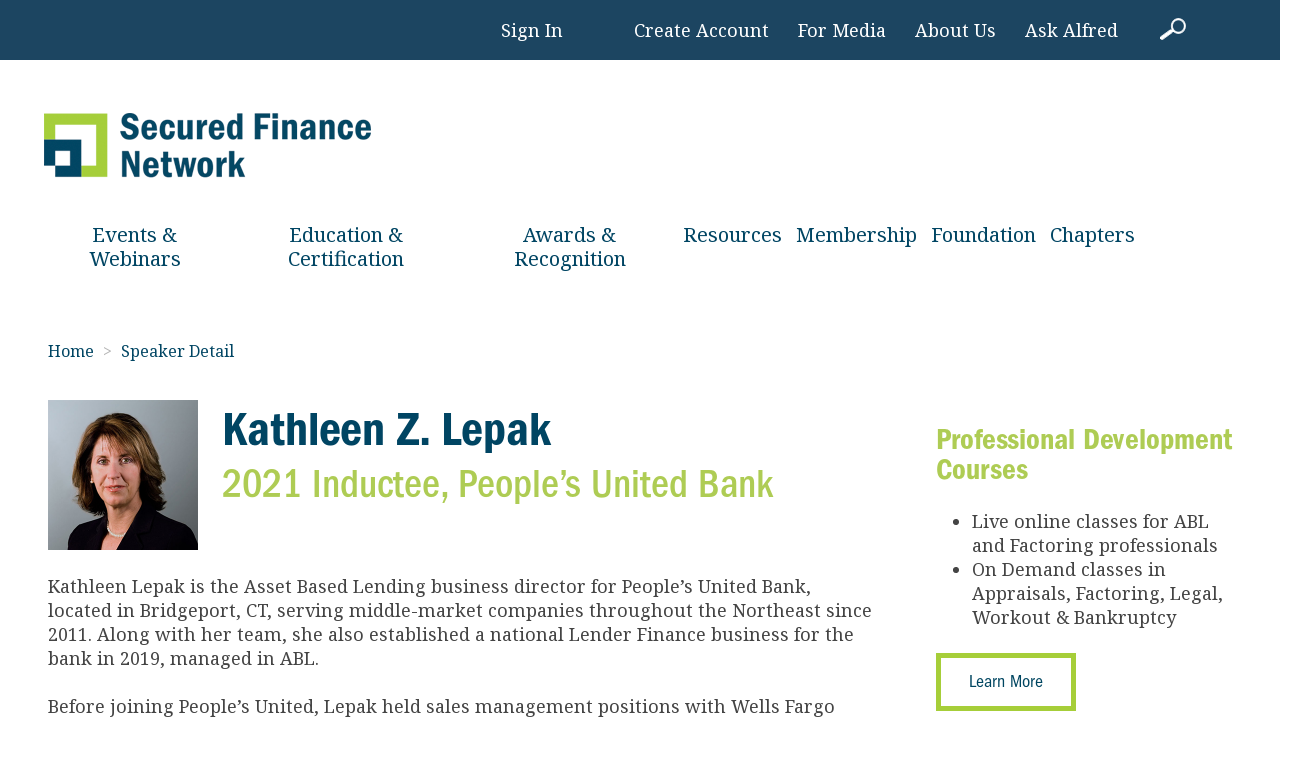

--- FILE ---
content_type: text/html; charset=utf-8
request_url: https://www.sfnet.com/detail-pages/speaker-title/kathleen-z.-lepak-HOF
body_size: 12474
content:
 <!DOCTYPE html> <html class="no-js" lang="en"> <head> <meta charset="utf-8" /> <meta name="viewport" content="width=device-width, initial-scale=1" /> <meta http-equiv="X-UA-Compatible" content="IE=edge;chrome=1" />  <link rel="shortcut icon" href="/favicon.ico" type="image/x-icon" /> <link rel="stylesheet" href="https://kit.fontawesome.com/69b06b57c5.css" crossorigin="anonymous"> <title>
	Kathleen Z. Lepak | Secured Finance Network
</title> <!--[if lt IE 9]>
        <script src="/ResourcePackages/RD/assets/scripts/ie.min.js"></script>
    <![endif]--> <link href="/Stylesheets/PublicStylesheet/24fd2d32-8457-4aa5-aa2b-98d29181b7e4?version=1422" rel="stylesheet" type="text/css" /><link href="/Stylesheets/PrintStylesheet/e657ef7e-856d-492f-8687-bcf5a7371547?version=38" rel="stylesheet" type="text/css" /> <meta property="og:title" content="Kathleen Z. Lepak" /><meta property="og:type" content="website" /><meta property="og:url" content="https://www.sfnet.com/detail-pages/speaker-title/kathleen-z.-lepak-HOF" /><meta property="og:site_name" content="sfnet.com" /><link href="https://use.typekit.net/fiq4tnh.css" media="all" rel="stylesheet" type="text/css" /><link href="https://fonts.googleapis.com/css?family=Noto+Serif:400,400i,700,700i" media="all" rel="stylesheet" type="text/css" /><link href="/Scripts/elastislide.css" media="all" rel="stylesheet" type="text/css" /><link href="/Scripts/custom.css" media="all" rel="stylesheet" type="text/css" /><script type="text/javascript" src="/Scripts/modernizr.custom.17475.js"></script><script type="text/javascript" src="/Scripts/jquery-1.9.1.min.js"></script><script type="text/javascript">
<!-- Google Tag Manager -->
(function(w,d,s,l,i){w[l]=w[l]||[];w[l].push({'gtm.start':
new Date().getTime(),event:'gtm.js'});var f=d.getElementsByTagName(s)[0],
j=d.createElement(s),dl=l!='dataLayer'?'&l='+l:'';j.async=true;j.src=
'https://www.googletagmanager.com/gtm.js?id='+i+dl;f.parentNode.insertBefore(j,f);
})(window,document,'script','dataLayer','GTM-KTPRCJ');
<!-- End Google Tag Manager -->
</script><script type="text/javascript">
//-------------------------------------------------------
var z_account = "8DEB0478-A328-4FF8-9EBD-7A4C5BC86E2F";
var z_collector = "sfnet.informz.net";
var z_cookieDomain = ".sfnet.com";
//-------------------------------------------------------
(function (e, o, n, r, t, a, s) { e[t] || (e.GlobalSnowplowNamespace = e.GlobalSnowplowNamespace || [], e.GlobalSnowplowNamespace.push(t), e[t] = function () { (e[t].q = e[t].q || []).push(arguments) }, e[t].q = e[t].q || [], a = o.createElement(n), s = o.getElementsByTagName(n)[0], a.async = 1, a.src = r, s.parentNode.insertBefore(a, s)) }(window, document, "script", "https://cdn.informz.net/web_trk/sp.js", "informz_trk")), informz_trk("newTracker", "infz", z_collector + "/web_trk/collector/", { appId: z_account, cookieDomain: z_cookieDomain }), informz_trk("setUserIdFromLocation", "_zs"), informz_trk("enableActivityTracking", 30, 15); informz_trk("trackPageView", null);
</script><link href="/Scripts/splide.min.css" media="all" rel="stylesheet" type="text/css" /><script type="text/javascript">
  document.addEventListener( 'DOMContentLoaded', function() {
    var splide = new Splide( '.splide' );
    splide.mount();
  } );
</script><script type="text/javascript" src="/Scripts/splide.min.js"></script><meta name="Generator" content="Sitefinity 13.3.7649.0 OME" /><link rel="canonical" href="https://www.sfnet.com/detail-pages/speaker-title/kathleen-z.-lepak-HOF" /><script type="text/javascript">
	
(function(){
    var metadataStr = '{\"Id\":\"0c47390e-f563-45a2-8dce-b88ed5ef45da\",\"ContentType\":\"Speaker\",\"Title\":\"Kathleen Z. Lepak\",\"CanonicalTitle\":\"Kathleen Z. Lepak\",\"CanonicalUrl\":\"https://www.sfnet.com/detail-pages/speaker-title/kathleen-z.-lepak-HOF\",\"DefaultLanguage\":\"en\",\"CreatedOn\":\"2021-12-03T15:40:09.717Z\",\"ModifiedOn\":\"2021-12-03T15:44:57.527Z\",\"SiteName\":\"sfnet.com\",\"ModuleName\":\"Speakers\",\"Hierarchies\":[{\"Id\":\"de777e2b-b433-46a3-beb2-d137db42efa9\",\"Title\":\"HOF21\",\"Parent\":{\"Id\":\"1faff779-5f6a-4589-9697-1686c2605894\",\"Title\":\"Speaker Types\",\"Parent\":{\"Id\":\"e5cd6d69-1543-427b-ad62-688a99f5e7d4\",\"Title\":\"Categories\"}}}],\"SFDataProviderName\":\"OpenAccessProvider\",\"PageId\":\"76dd8d25-d2c2-43b9-b982-3f622aeadea3\",\"PageTitle\":\"Speaker Detail\",\"PageCanonicalTitle\":\"Speaker Detail\",\"PageCanonicalUrl\":\"https://www.sfnet.com/detail-pages/speaker-title\"}';
    window.decMetadata = window.decMetadata || {};
    window.decMetadata.contentMetadata = JSON.parse(metadataStr);
})();
</script><script type="text/javascript">
	InsightInitScript = { _settings: null, _client: null, _createClient: function (t) { InsightInitScript._client = new sfDataIntell.Client({ apiKey: InsightInitScript._settings.apiKey, source: InsightInitScript._settings.applicationName, apiServerUrl: InsightInitScript._settings.apiServerUrl, trackingCookieDomain: InsightInitScript._settings.trackingCookieDomain, maxAgeForTrackingCookieInDays: InsightInitScript._settings.maxAgeForTrackingCookieInDays, slidingExpirationForTrackingCookie: InsightInitScript._settings.slidingExpirationForTrackingCookie, trackPageVisits: !0, trackUtmParameters: !0, instrument: !0, trackBrowserInformation: !0, enableTracking: t }); var n = InsightInitScript._settings.keepDecTrackingCookieOnTrackingConsentRejection || !1; if (!1 === t && !1 === n && InsightInitScript._client.deleteCookie(InsightInitScript._settings.trackingCookieDomain), window.DataIntelligenceSubmitScript = InsightInitScript, "function" == typeof window.CustomEvent) window.dispatchEvent(new window.CustomEvent("decclientready")); else { var e = function (t, n) { n = n || { bubbles: !1, cancelable: !1, detail: void 0 }; var e = document.createEvent("CustomEvent"); return e.initCustomEvent(t, n.bubbles, n.cancelable, n.detail), e }; e.prototype = window.Event.prototype, window.CustomEvent = e; var i = new e("decclientready", { bubbles: !0, cancelable: !0 }); window.dispatchEvent(i) } }, load: function (t) { this._settings = t, window.TrackingConsentManager ? (TrackingConsentManager.removeEventListener("ConsentChanged", this._createClient), TrackingConsentManager.addEventListener("ConsentChanged", this._createClient), this._createClient(TrackingConsentManager.canTrackCurrentUser())) : this._createClient(!0) } };
</script><script src="https://cdn.insight.sitefinity.com/sdk/sitefinity-insight-client.min.3.1.2.js" async="async" onload="InsightInitScript.load({&quot;apiServerUrl&quot;:&quot;https://api.insight.sitefinity.com&quot;,&quot;apiKey&quot;:&quot;12891b04-30ae-a77f-cfaf-dd7b38911f01&quot;,&quot;applicationName&quot;:&quot;Website&quot;,&quot;trackingCookieDomain&quot;:&quot;&quot;,&quot;keepDecTrackingCookieOnTrackingConsentRejection&quot;:false,&quot;slidingExpirationForTrackingCookie&quot;:false,&quot;maxAgeForTrackingCookieInDays&quot;:365,&quot;strategy&quot;:&quot;Persist|False&quot;});">

</script><meta name="viewport" content="width=device-width, initial-scale=1.0" /><script type="text/javascript">
	(function() {var _rdDeviceWidth = (window.innerWidth > 0) ? window.innerWidth : screen.width;var _rdDeviceHeight = (window.innerHeight > 0) ? window.innerHeight : screen.height;var _rdOrientation = (window.width > window.height) ? 'landscape' : 'portrait';})();
</script></head> <body> <script src="/ScriptResource.axd?d=okuX3IVIBwfJlfEQK32K3sTGMurPdHwxftpMzvo2x5RMurZoAjNfa90FpGjK1cg4wrT7ygTfFmO6BsmgWAUVWGOdBz9_I6xeWxnRGHU38A2E-q_2p8zpgI17WFmEC0Q6NcPvNVqkO5WvDYJZSY2lLMzowu-HKal2Juy-zAW2O08PPWcmiHulmMVbx9OXrw8l0&amp;t=ffffffffc6a832bf" type="text/javascript"></script><script src="/ScriptResource.axd?d=EydukmxBmDstn7gSYzQESNFAKIg56pJAiqCr8TnReYOZi9FQKXwkG_-JrngoDP3Ph7ukf-rO1nnwNqvWtGQd45qK2k7FmFM_C6kCqhMPtR3vXu0ND3rDul1mKRIcGlPv-6D43_qdifZq6b2OuYMkI2-uRtBem8vc2nHolW8mu4S3ECTvBEcYhA02pZUyME_A0&amp;t=ffffffffc6a832bf" type="text/javascript"></script> <header class="page-header" role="banner"> 



 <div class="page-bounds"> <div class="header-logo"> 

<div >
    <div class="sf-Long-text" ><a href="/"><img src="/images/default-source/page-layout-images/logo.png?sfvrsn=c4b527dd_2" alt="SFNet Logo" title="SFNet Logo" data-displaymode="Original"></a></div>    
</div> </div> <button class="page-header__toggle" data-toggle-target="next">
            Menu
            <span class="toggle-indicator"> <span class="toggle-indicator__piece toggle-indicator__piece--1"></span> <span class="toggle-indicator__piece toggle-indicator__piece--2"></span> <span class="toggle-indicator__piece toggle-indicator__piece--3"></span> </span> </button> <div class="page-header__content"> 


<div class="header-user">
    <div class="media sf-logged-in-view" data-sf-role="sf-logged-in-view" style="display: none">
        <div class="media-body">
            <span class="header-user__welcome">Welcome <span data-sf-role="sf-logged-in-name"></span></span>
            <a class="btn btn-default" href="/detail-pages/speaker-title/SignOut/">Sign Out</a>
            <a href="https://ams.sfnet.com/eweb/MemberPage.aspx?Site=CFA" class="btn btn-default">Member Center</a>
        </div>
    </div>

    <div data-sf-role="sf-logged-out-view" style="display: none" class="sf-logged-out-view">
        <button class="btn btn-default" data-sf-role="login-status-button">Sign In</button>
    </div>
</div>

<input type="hidden" data-sf-role="sf-status-json-endpoint-url" value="/rest-api/rd-login-status/FullName"/>
<input type="hidden" data-sf-role="sf-logout-redirect-url" value="https://www.sfnet.com/home"/>
<input type="hidden" data-sf-role="sf-login-redirect-url" value="https://www.sfnet.com/account/login?redirect_uri=%2fdetail-pages%2fspeaker-title%2fkathleen-z.-lepak-HOF" />
<input type="hidden" data-sf-role="sf-is-design-mode-value" value="False" />
<input type="hidden" data-sf-role="sf-allow-windows-sts-login" value="False" />
<input type="hidden" data-sf-role="sf-display-only-first-name" value="True"/>

 <div class="header-utility"> 


<ul class="header-utility__list">
    <li class="header-utility__item">
        <a href="/utility-navigation/calendar" target="_self">Create Account</a>
    </li>
    <li class="header-utility__item">
        <a href="/utility-navigation/for-media" target="_self">For Media</a>
    </li>
    <li class="header-utility__item">
        <a href="/utility-navigation/about-sfnet" target="_self">About Us</a>
    </li>
    <li class="header-utility__item">
        <a href="/utility-navigation/ask-alfred" target="_self">Ask Alfred</a>
    </li>
</ul>








    </div> <div class="header-search"> 

<div >
    <div class="sf-Long-text" ><div class="header-search"><input type="text" id="header-search__input" class="header-search__input" name="q" placeholder=""><label class="header-search__label" for="header-search__input">
 

                        <span class="header-search__focus-label">Search for:</span></label>

 </div></div>    
</div> </div> <nav class="header-nav" role="navigation"> 



<ul>
    <li class="">
        <a href="/home/events" target="_self">Events &amp; Webinars</a>
            <ul>
                        <li class="">
            <a href="/home/events/annual-convention" target="_self">Annual Convention</a>
                <ul>
                            <li class="">
            <a href="/home/events/annual-convention/81st-annual-convention" target="_self">81st Annual Convention</a>
        </li>
        <li class="">
            <a href="/home/events/annual-convention/upcoming-annual-conventions" target="_self">Future Annual Conventions</a>
        </li>

                </ul>
        </li>
        <li class="">
            <a href="/home/events/sfnet-events" target="_self">SFNet Events</a>
                <ul>
                            <li class="">
            <a href="/home/events/sfnet-events/asset-based-capital-conference" target="_self">SFNet&#39;s Asset-Based Capital Conference</a>
        </li>
        <li class="">
            <a href="/home/events/sfnet-events/independent-finance-roundtable" target="_blank">SFNet&#39;s Independent Finance Roundtable</a>
        </li>
        <li class="">
            <a href="/home/events/sfnet-events/international-lending-conference" target="_self">SFNet&#39;s International Lending Conference</a>
        </li>
        <li class="">
            <a href="/home/events/sfnet-events/sfnets-supply-chain-conference" target="_blank">SFNet&#39;s Supply Chain Finance Convergence</a>
        </li>
        <li class="">
            <a href="/home/events/sfnet-events/women-in-secured-finance-conference" target="_blank">SFNet&#39;s Women in Secured Finance Conference</a>
        </li>
        <li class="">
            <a href="/home/events/sfnet-events/sfnet-yopro-leadership-summit" target="_blank">SFNet Emerging Leaders Summit</a>
        </li>

                </ul>
        </li>
        <li class="">
            <a href="/home/events/sfnet-webinars" target="_self">SFNet Webinars</a>
        </li>
        <li class="">
            <a href="/home/events/sfnet-forums" target="_self">SFNet Member Forums</a>
                <ul>
                            <li class="">
            <a href="/home/events/sfnet-forums/credit" target="_self">Credit &amp; Operations</a>
        </li>
        <li class="">
            <a href="/home/events/sfnet-forums/business-development" target="_self">Business Development</a>
        </li>
        <li class="">
            <a href="/home/events/sfnet-forums/legal" target="_blank">Legal</a>
        </li>

                </ul>
        </li>
        <li class="">
            <a href="/home/events/in-the-know" target="_self">In The Know</a>
        </li>

            </ul>
    </li>
    <li class="">
        <a href="/home/education" target="_self">Education &amp; Certification</a>
            <ul>
                        <li class="">
            <a href="/home/education/course-calendar" target="_self">Course Calendar</a>
        </li>
        <li class="">
            <a href="/home/education/sfnets-sfcp-program" target="_self">SFNet&#39;s Secured Finance  Certified Professional (SFCP) Program</a>
        </li>
        <li class="">
            <a href="/home/education/mentoring-program" target="_self">Mentoring Program</a>
        </li>
        <li class="">
            <a href="/home/education/in-house-training" target="_self">In-House Training</a>
        </li>
        <li class="">
            <a href="/home/education/glossary" target="_self">SFNet&#39;s Secured Finance Glossary</a>
        </li>
        <li class="">
            <a href="/home/education/sfnet-education-focus20-20" target="_self">SFNet Education - Unlock Your Potential</a>
        </li>
        <li class="">
            <a href="/home/education/sfnet-education-on-demand-home" target="_self">SFNet Education On Demand</a>
        </li>

            </ul>
    </li>
    <li class="">
        <a href="/home/awards-recognition" target="_self">Awards &amp; Recognition</a>
            <ul>
                        <li class="">
            <a href="/home/awards-recognition/sfnet-40-under-40-awards" target="_blank">SFNet&#39;s 40 Under 40 Awards</a>
        </li>
        <li class="">
            <a href="/home/awards-recognition/sfnet-impact-awards-2025" target="_self">SFNet IMPACT Awards 2025</a>
        </li>
        <li class="">
            <a href="/home/awards-recognition/sfnet-hall-of-fame-lifetime-achievement-awards-2025" target="_self">SFNet Hall of Fame – Lifetime Achievement Awards 2025</a>
        </li>

            </ul>
    </li>
    <li class="">
        <a href="/home/industry-data-publications" target="_self">Resources</a>
            <ul>
                        <li class="">
            <a href="/home/industry-data-publications/the-secured-lender" target="_self">The Secured Lender</a>
                <ul>
                            <li class="">
            <a href="/home/industry-data-publications/the-secured-lender/magazine" target="_self">TSL Feature Articles</a>
        </li>
        <li class="">
            <a href="/home/industry-data-publications/the-secured-lender/tsl-express-daily-articles-news" target="_self">TSL Express Daily Articles &amp; News</a>
                <ul>
                            <li class="">
            <a href="/home/industry-data-publications/the-secured-lender/tsl-express-daily-articles-news/secured-finance-deal-table" target="_self">Secured Finance Deal Table</a>
        </li>

                </ul>
        </li>
        <li class="">
            <a href="/home/industry-data-publications/the-secured-lender/subscribe-to-tsl" target="_blank">Subscribe to TSL</a>
        </li>
        <li class="">
            <a href="/home/industry-data-publications/the-secured-lender/advertise" target="_self">Advertise/Media Kit</a>
        </li>

                </ul>
        </li>
        <li class="">
            <a href="/home/industry-data-publications/industry-insights-trends" target="_self">Industry Insights &amp; Trends</a>
                <ul>
                            <li class="">
            <a href="/home/industry-data-publications/industry-insights-trends/asset-based-lending-factoring-surveys" target="_self">Asset-Based Lending &amp; Factoring Surveys</a>
        </li>
        <li class="">
            <a href="/home/industry-data-publications/industry-insights-trends/market-sizing-impact-study" target="_self">Market Sizing &amp; Impact Study</a>
        </li>
        <li class="">
            <a href="/home/industry-data-publications/industry-insights-trends/market-pulse" target="_self">Market Pulse</a>
        </li>
        <li class="">
            <a href="/home/industry-data-publications/industry-insights-trends/the-secured-finance-deal-table" target="_self">The Secured Finance Deal Table</a>
        </li>
        <li class="">
            <a href="/home/industry-data-publications/industry-insights-trends/abl-cross-border-reserve-and-deal-data" target="_self">ABL Cross-Border Reserve and Deal Data</a>
        </li>

                </ul>
        </li>
        <li class="">
            <a href="/home/industry-data-publications/compendium-of-secured-finance-law" target="_self">Compendium of Secured Finance Law</a>
        </li>
        <li class="">
            <a href="/home/industry-data-publications/advocacy" target="_self">Advocacy</a>
                <ul>
                            <li class="">
            <a href="/home/industry-data-publications/advocacy/laws-amicus-briefs" target="_self">Laws &amp; Amicus Briefs </a>
        </li>
        <li class="">
            <a href="/home/industry-data-publications/advocacy/legislative-regulatory-issues" target="_self">Legislative &amp; Regulatory Issues</a>
        </li>
        <li class="">
            <a href="/home/industry-data-publications/advocacy/california-compliance-guide" target="_self">California Compliance Guide</a>
        </li>
        <li class="">
            <a href="/home/industry-data-publications/advocacy/florida-and-georgia-compliance-guide" target="_self">Florida and Georgia Compliance Guide</a>
        </li>
        <li class="">
            <a href="/home/industry-data-publications/advocacy/new-york-compliance-guide" target="_self">New York Compliance Guide</a>
        </li>
        <li class="">
            <a href="/home/industry-data-publications/advocacy/listing-of-state-by-state-financial-disclosures-legislation" target="_self">Listing of State-by-State Financial Disclosures Legislation</a>
        </li>
        <li class="">
            <a href="/home/industry-data-publications/advocacy/bank-closure-resource-page" target="_self">Bank Closure Resource Page</a>
        </li>

                </ul>
        </li>
        <li class="">
            <a href="/home/industry-data-publications/sfnet-committee-articles-data-and-news" target="_self">SFNet Committee Articles, Data and News</a>
                <ul>
                            <li class="">
            <a href="/home/industry-data-publications/sfnet-committee-articles-data-and-news/inclusiveness-committee" target="_self">Inclusiveness Committee</a>
        </li>
        <li class="">
            <a href="/home/industry-data-publications/sfnet-committee-articles-data-and-news/sfnet-international-finance-developmentcommittee" target="_self">SFNet International Finance Committee</a>
        </li>

                </ul>
        </li>
        <li class="">
            <a href="/home/industry-data-publications/alfred-ai-your-sfnet-ai-assistant" target="_self">Meet Alfred</a>
        </li>

            </ul>
    </li>
    <li class="">
        <a href="/home/membership" target="_self">Membership</a>
            <ul>
                        <li class="">
            <a href="/home/membership/join-sfnet" target="_self">Join SFNet</a>
        </li>
        <li class="">
            <a href="/home/membership/member-directory" target="_self">Member Directory</a>
        </li>
        <li class="">
            <a href="/home/membership/member-benefits" target="_self">Member Benefits</a>
                <ul>
                            <li class="">
            <a href="/home/membership/member-benefits/industry-job-openings" target="_blank">Industry Job Openings</a>
        </li>

                </ul>
        </li>
        <li class="">
            <a href="/home/membership/networks-groups" target="_self">Networks &amp; Groups</a>
                <ul>
                            <li class="">
            <a href="/home/membership/networks-groups/sfnet-young-professionals" target="_self">SFNet Young Professionals</a>
        </li>
        <li class="">
            <a href="/home/membership/networks-groups/women-in-secured-finance" target="_self">Women in Secured Finance</a>
        </li>
        <li class="">
            <a href="/home/membership/networks-groups/committees" target="_self">SFNet Committees</a>
        </li>

                </ul>
        </li>
        <li class="">
            <a href="/home/membership/private-credit-and-asset-based-lending" target="_self">Private Credit and Asset-Based Lending</a>
        </li>

            </ul>
    </li>
    <li class="">
        <a href="/home/foundation" target="_self">Foundation</a>
            <ul>
                        <li class="">
            <a href="/home/foundation/navigation" target="_self">Industry Initiatives</a>
                <ul>
                            <li class="">
            <a href="/home/foundation/navigation/mentoring-program" target="_self">Mentoring Program</a>
        </li>

                </ul>
        </li>
        <li class="">
            <a href="/home/foundation/hall-of-fame-inductees" target="_self">Hall of Fame</a>
        </li>
        <li class="">
            <a href="/home/foundation/donate-to-the-foundation" target="_self">Donate</a>
        </li>
        <li class="">
            <a href="/home/foundation/guest-lecture" target="_self">Guest Lecture Program</a>
                <ul>
                            <li class="">
            <a href="/home/foundation/guest-lecture/martin-i.-katz-guest-lecture-scholarship" target="_self">Martin I. Katz Guest Lecture Scholarship</a>
        </li>
        <li class="">
            <a href="/home/foundation/guest-lecture/internship-directory" target="_self">Internship Directory</a>
        </li>

                </ul>
        </li>
        <li class="">
            <a href="/home/foundation/supporters" target="_self">Supporters</a>
        </li>
        <li class="">
            <a href="/home/foundation/board-members" target="_self">Board Members</a>
        </li>

            </ul>
    </li>
    <li class="">
        <a href="/home/chapters" target="_self">Chapters</a>
            <ul>
                        <li class="">
            <a href="/home/chapters/join-a-chapter" target="_self">Join a Chapter</a>
        </li>
        <li class="">
            <a href="/home/chapters/all-upcoming-chapter-events" target="_self">All upcoming Chapter Events</a>
        </li>
        <li class="">
            <a href="/home/chapters/atlanta" target="_self">Atlanta</a>
        </li>
        <li class="">
            <a href="/home/chapters/canada" target="_self">Canada</a>
        </li>
        <li class="">
            <a href="/home/chapters/carolinas" target="_self">Carolinas</a>
        </li>
        <li class="">
            <a href="/home/chapters/southwest" target="_blank">Dallas</a>
        </li>
        <li class="">
            <a href="/home/chapters/europe" target="_self">Europe</a>
        </li>
        <li class="">
            <a href="/home/chapters/houston" target="_self"> Houston</a>
        </li>
        <li class="">
            <a href="/home/chapters/michigan" target="_self">Michigan</a>
        </li>
        <li class="">
            <a href="/home/chapters/midwest" target="_self"> Midwest</a>
        </li>
        <li class="">
            <a href="/home/chapters/minnesota" target="_self">Minnesota</a>
        </li>
        <li class="">
            <a href="/home/chapters/new-england" target="_self"> New England</a>
        </li>
        <li class="">
            <a href="/home/chapters/new-jersey" target="_self"> New Jersey</a>
        </li>
        <li class="">
            <a href="/home/chapters/new-york" target="_self"> New York</a>
        </li>
        <li class="">
            <a href="/home/chapters/northern-california" target="_self"> Northern California</a>
        </li>
        <li class="">
            <a href="/home/chapters/ohio" target="_self">Ohio</a>
        </li>
        <li class="">
            <a href="/home/chapters/philadelphia" target="_self">Philadelphia</a>
        </li>
        <li class="">
            <a href="/home/chapters/southern-california" target="_self"> Southern California</a>
        </li>
        <li class="">
            <a href="/home/chapters/south-florida" target="_self">South Florida</a>
        </li>
        <li class="">
            <a href="/home/chapters/tampa-bay" target="_self"> Tampa Bay</a>
        </li>

            </ul>
    </li>
</ul>






 </nav> </div> </div> </header> 
<div id="FullWidthHomePlaceholder_T8D6417F5002_Col00" class="sf_colsIn clear interior-feature" data-sf-element="Container" data-placeholder-label="Banner Image">
</div>
 <div class="content" role="main"> 
<div class="interior-layout interior-layout--reversed" data-sf-element="Row">
    <div id="ContentPlaceholder_T8D6417F5001_Col00" class="sf_colsIn interior-layout__title" data-sf-element="Column 1" data-placeholder-label="Title Area"><div>
    <div class="breadcrumbs">
                <a href="/">Home </a>  <span class="breadcrumbs__separator">&gt;</span>
               <a href="/detail-pages/speaker-title">Speaker Detail </a>  
    </div>
</div>


    </div>
    <div id="ContentPlaceholder_T8D6417F5001_Col01" class="sf_colsIn interior-layout__nav" data-sf-element="Column 2" data-placeholder-label="Navigation Area">
    </div>
    <div id="ContentPlaceholder_T8D6417F5001_Col02" class="sf_colsIn interior-layout__main" data-sf-element="Column 3" data-placeholder-label="Main Content Area">
<div >

    <img class="img-left reduce" src='https://www.sfnet.com/images/default-source/default-album/katelepak-current-photo.jpg?sfvrsn=b062aa34_0' alt='KateLepak-Current photo' title='KateLepak-Current photo' />
     
     <h1 class="page-title no-bottom-margin">
       
        <span >Kathleen Z. Lepak</span>
            
    </h1>

       <h2>
    
         <span >2021 Inductee,</span>    

           <span >People’s United Bank</span>    
    
       </h2>


</div>
<div >

    <p class="clear" ><p>Kathleen Lepak is the Asset Based Lending business director for People’s United Bank, located in Bridgeport, CT, serving middle-market companies throughout the Northeast since 2011. Along with her team, she also established a national Lender Finance business for the bank in 2019, managed in ABL.</p>
<p>Before joining People’s United, Lepak held sales management positions with Wells Fargo Bank and GE Capital, where she built sales and marketing organizations focused on providing ABL financing for target markets on the East Coast.&nbsp; As the business head for Citigroup’s Asset Based Finance team, she founded a national ‘de novo’ group covering Citi’s middle-market and mid-corporate clients.</p>
<p>Complementing her experience in banking, Lepak began her career with a small cap commercial finance company specializing in applying developing technology to risk management.&nbsp; Later, she assisted in a capital raise and re-launch of the successor to that company. Lepak holds undergraduate and graduate degrees from the University of Connecticut and Trinity College.&nbsp; She lives in Farmington, CT with her husband, Peter, and enjoys spending time with her children and her granddaughter.<br>
</p>
<p><strong>What advice would you offer to someone just starting out in the industry?<br>
</strong>It is a privilege to have the opportunity to provide working capital support to companies that are either growing or are in transition – it is the best way to learn how business works.&nbsp; So, enjoy the journey.&nbsp; Start with the basics, develop strong credit and technical skills – take the time to understand the business cycle and factors that influence outcomes.&nbsp; Listen to the more senior professionals in your firm, as well as your clients, and always ask questions – every one is relevant.&nbsp; Be intellectually curious and don’t settle for answers or outcomes that are not clear to you. Cultivate good communications skills.&nbsp; Value the people you meet throughout your career – build a robust, relevant and updated contact list.&nbsp; This will help you develop and maintain real time knowledge of your market and will ensure your success.&nbsp; And lastly, as best you can, in a dynamic and ever-evolving world, do what you say you will do.&nbsp; Credibility is everything.</p>
<p>&nbsp;</p>
<p>What role did SFNet play in your career development?&nbsp;</p>
<p>SFNet has been a critical part of the growth and development of my career.&nbsp; It is truly a community of the best and the brightest in our industry, open and willing to offer encouragement, to share experiences, and to provide guidance.&nbsp; The ability to connect with our community through networking continues to enrich my career.&nbsp; Access to education has always been key, especially for our newer professionals.&nbsp; Content mined from industry talent and delivered efficiently is a game changer for many people just starting out in their careers – our teams have taken full advantage of courses in multiple disciplines.&nbsp; Advocacy is so important – as a voice for our community, and as a conduit for the legal framework changes that affect our industry.&nbsp; As I watch the organization evolve to expand its impact on the broader industry, to be more inclusive, and to thrive in a time of deep change, I am grateful to have the opportunity to be a part of SFNet.</p>
<p>&nbsp;</p>
<p>How did you get your start in the industry?</p>
<p>Initially, I had no intention of setting out on a business career – I wanted to teach.&nbsp; However, I took an entry-level job with a local small-cap commercial finance company to “pay the bills” as I was completing a master’s degree in English, with the intent to go on to a Ph.D program.&nbsp; As time passed, I found that I truly enjoyed working with smaller companies to provide them with the working capital necessary to thrive.&nbsp; I loved learning “how things were made,” and I appreciated the risks people took to do what they loved.&nbsp; The stories our customers shared – their successes and their struggles – shaped my view of the world, and my place in it.&nbsp; I felt relevant, curious to know more. So, I stayed in the ABL business, and never looked back.&nbsp; The path has been fulfilling as it has unfolded over the years.&nbsp; I am fortunate to have had “boots on the ground” experience with smart people in the market and an impressive financial community to rely on to mold my skillset.&nbsp; I continue to learn every day.</p></p>

</div>
    </div>
    <div id="ContentPlaceholder_T8D6417F5001_Col03" class="sf_colsIn interior-layout__aside" data-sf-element="Column 4" data-placeholder-label="Aside Area">
<div >
    <div class="sf-Long-text" ><h4>Professional Development Courses&nbsp;</h4>
<ul>
    
    <li>Live online classes for ABL and Factoring professionals</li>
    <li>On Demand classes in Appraisals, Factoring, Legal, Workout &amp; Bankruptcy</li>
</ul>
<h5><a href="https://www.sfnet.com/home/education/sfnet-education-focus-20-20" class="button interior-content-cta">Learn More</a>
</h5><p>﻿</p></div>    
</div>
<div >
    <div class="sf-Long-text" ><a target="_blank" href="https://www.setpoint.io/?utm_source=sfnetrunofsite&amp;utm_medium=website&amp;utm_campaign=sfnetrunofsite&amp;utm_id=sfnetrunofsite"><img src="/images/default-source/company-logos/3--_-1-(1).jpg?sfvrsn=f1093d2a_0" alt="#3 -_ 1 (1)" title="#3 -_ 1 (1)" data-displaymode="Original"></a></div>    
</div>
    </div>
</div>

<div >
    <div class="sf-Long-text" ><div class="page-bounds"><div class="grid"><div class="grid__unit  grid__unit--1-3-l"><div class="footer-logo"><a href="/home"><img src="/images/default-source/default-album/sfnet_primary_identifier_cmyk_tagline3cbb15b78d5c4476aefe7643b2cf9442.jpg?sfvrsn=fd03dac7_0" alt="SFNet_Primary_Identifier_CMYK_Tagline" title="SFNet_Primary_Identifier_CMYK_Tagline" data-displaymode="Original"></a></div></div><div class="grid__unit  grid__unit--1-3-l"><div class="footer-contact"><p>370 7th Ave. Ste. 1801 New York, NY, 10001
                    <br><em>Phone:</em> (212) 792-9390 <em>Fax:</em> (212) 564-6053</p><p><a href="/home/contact-us">Contact Us </a></p></div><div class="copyright">© 2025 Secured Finance Network</div></div><div class="grid__unit  grid__unit--1-3-l"><div class="footer-social"><a href="https://www.linkedin.com/company/secured-finance-network" class="footer-social__icon"><img src="/images/default-source/page-layout-images/icon-LinkedIn.png" alt="LinkedIn"></a>
 <a href="https://www.instagram.com/secured_finance_network/" class="footer-social__icon"><img src="/images/default-source/page-layout-images/icon-instagram.png" alt="Instagram"></a>
 </div><div class="footer-utility clear"><ul class="footer-utility__list"><li class="footer-utility__item"><a href="/home/privacy-policy">Privacy Policy</a></li><li class="footer-utility__item"><a href="/home/terms-and-conditions">Terms &amp; Conditions</a></li></ul></div></div></div></div></div>    
</div> </div> 
<div id="FullWidthContentPlaceholder_T9DD2469D055_Col00" class="sf_colsIn container, content-box" data-sf-element="Container" data-placeholder-label="Container"><div class="grid" data-sf-element="Row">
    <div id="FullWidthContentPlaceholder_T9DD2469D046_Col00" class="sf_colsIn grid__unit grid__unit--1-3-l" data-sf-element="Column 1" data-placeholder-label="Column 1">
    </div>
    <div id="FullWidthContentPlaceholder_T9DD2469D046_Col01" class="sf_colsIn grid__unit grid__unit--1-3-l" data-sf-element="Column 2" data-placeholder-label="Column 2">


<div class="content-box">
    

    <ul class="nav nav-sitemap">
    <li>
        <a href="/utility-navigation/about-sfnet" target="_self"><strong>About Us</strong></a>
    </li>
    <li>
        <a href="/home/foundation" target="_self"><strong>Foundation</strong></a>
    </li>
    <li>
        <a href="/home/chapters" target="_self"><strong>Chapters</strong></a>
    </li>
    <li>
        <a href="/home/membership" target="_self"><strong>Membership</strong></a>
    </li>
    </ul>
</div>




    </div>
    <div id="FullWidthContentPlaceholder_T9DD2469D046_Col02" class="sf_colsIn grid__unit grid__unit--1-3-l" data-sf-element="Column 3" data-placeholder-label="Column 3">


<div class="content-box">
    

    <ul class="nav nav-sitemap">
    <li>
        <a href="/home/events" target="_self"><strong>Events &amp; Webinars</strong></a>
    </li>
    <li>
        <a href="/home/education" target="_self"><strong>Education &amp; Certification</strong></a>
    </li>
    <li>
        <a href="/home/industry-data-publications" target="_self"><strong>Resources</strong></a>
    </li>
    </ul>
</div>




    </div>
</div>

</div>

<div>
    <ul>
    </ul>


</div> <footer class="page-footer" role="contentinfo"> 

<div >
    <div class="sf-Long-text" ><p>&nbsp;</p><p>&nbsp;</p><p>&nbsp;</p></div>    
</div> </footer> <div class="copyright"> 





























<!-- Google Tag Manager (noscript) -->
<noscript><iframe src="https://www.googletagmanager.com/ns.html?id=GTM-KTPRCJ"
height="0" width="0" style="display:none;visibility:hidden"></iframe></noscript>
<!-- End Google Tag Manager (noscript) -->




<noscript> <img height="1" width="1" style="display:none;" alt="" src="https://px.ads.linkedin.com/collect/?pid=1529505&fmt=gif" /> </noscript>





 </div> <script src="/Mvc/Scripts/RDLoginLogoutStatus/login-status.js" type="text/javascript"></script><script type="text/javascript" src="/WebResource.axd?d=[base64]&amp;t=638519136705767857">

</script><script type="text/javascript">
   function PopUp(hideOrshow) {
        if (hideOrshow === 'hide') {
            document.getElementById('ac-wrapper').style.display = "none";
        }
        else if(localStorage.getItem("popupWasShown") !== "1" && hideOrshow === 'show') {
            document.getElementById('ac-wrapper').removeAttribute('style');
            localStorage.setItem("popupWasShown", "1");
        }
    }
    window.onload = function () {
        setTimeout(function () {
            PopUp('show');
        }, 1000);
    }


    function hideNow(e) {
        if (e.target.id == 'ac-wrapper') {
            document.getElementById('ac-wrapper').style.display = 'none';
            localStorage.setItem("popupWasShown", "1");
        }
    }

document.getElementById("reset").onclick = function() {
    localStorage.setItem("popupWasShown", "3");
}
</script><script type="text/javascript" src="/Scripts/jquerypp.custom.js"></script><script type="text/javascript" src="/Scripts/jquery.elastislide.js"></script><script type="text/javascript">

         $( '#carousel' ).elastislide( {
          // orientation 'horizontal' || 'vertical'
    orientation : 'horizontal',

    // sliding speed
    speed : 300,

    // sliding easing
    easing : 'ease-in-out',

    // the minimum number of items to show.
    // when we resize the window, this will make sure minItems are always shown
    // (unless of course minItems is higher than the total number of elements)
    minItems : 3,

    // index of the current item (left most item of the carousel)
    start : 0,

    autoplay : true,
    onClick : function( el, position, evt ) { return false; },
    onReady : function() { return true; },
    onBeforeSlide : function() { return false; },
    onAfterSlide : function() { return false; }

    } );            
  
</script><script type="text/javascript" src="/Scripts/polyfills.min.js"></script><script type="text/javascript" src="/Scripts/lodash.custom.min.js"></script><script type="text/javascript" src="/Scripts/scripts.js"></script><script type="text/javascript" src="/Scripts/prism.min.js"></script><script type="text/javascript">
/*SEARCH CODE*/
function doSearch(event, element) {
    if (event.keyCode == 13) {
        var keyword = element ? element.value : document.getElementById("header-search__input").value;
        if (!!keyword && keyword.length > 0) {
            if (event && event.preventDefault) {
                event.preventDefault();
            } else {
                event.returnValue = false;
            }
            window.location = "/search-results?Keywords=" + encodeURIComponent(keyword);
        }
    }
}

document.addEventListener("DOMContentLoaded", function (event) {
    var searchEL = document.getElementById('header-search__input');
    if (searchEL != null) {
        searchEL.addEventListener("keydown", doSearch);
    }
});
</script><script type="text/javascript">
_linkedin_partner_id = "1529505"; window._linkedin_data_partner_ids = window._linkedin_data_partner_ids || []; window._linkedin_data_partner_ids.push(_linkedin_partner_id);
</script><script type="text/javascript">
(function(){var s = document.getElementsByTagName("script")[0]; var b = document.createElement("script"); b.type = "text/javascript";b.async = true; b.src = "https://snap.licdn.com/li.lms-analytics/insight.min.js"; s.parentNode.insertBefore(b, s);})(); 
</script> </body> </html>          

--- FILE ---
content_type: text/css
request_url: https://kit.fontawesome.com/69b06b57c5.css
body_size: -84
content:
@import url(https://ka-p.fontawesome.com/releases/v6.7.2/css/pro.min.css?token=69b06b57c5);@import url(https://ka-p.fontawesome.com/releases/v6.7.2/css/pro-v4-shims.min.css?token=69b06b57c5);@import url(https://ka-p.fontawesome.com/releases/v6.7.2/css/pro-v5-font-face.min.css?token=69b06b57c5);@import url(https://ka-p.fontawesome.com/releases/v6.7.2/css/pro-v4-font-face.min.css?token=69b06b57c5);

--- FILE ---
content_type: text/css; charset=utf-8
request_url: https://www.sfnet.com/Stylesheets/PublicStylesheet/24fd2d32-8457-4aa5-aa2b-98d29181b7e4?version=1422
body_size: 27004
content:
@charset "UTF-8";
/*! ---------- =reset ---------- */
 * {
     margin: 0;
     padding: 0;
     border: 0;
     outline: 0;
     font-size: 100%;
     vertical-align: baseline;
     background: transparent;
     -webkit-box-sizing: border-box;
     box-sizing: border-box;
}
 ul {
     list-style: disc;
}
 blockquote, q {
     quotes: none;
}
 blockquote:before, blockquote:after, q:before, q:after {
     content: '';
     content: none;
}
 img {
     -ms-interpolation-mode: bicubic;
     display: block;
     max-width: 100%;
}
 article, aside, details, figcaption, figure, footer, header, hgroup, main, nav, section, summary {
     display: block;
}
 audio, canvas, progress, video {
     display: inline-block;
     vertical-align: baseline;
}
 audio:not([controls]) {
     display: none;
     height: 0;
}
 [hidden], template {
     display: none;
}
 a:active, a:hover {
     outline: 0;
}
 abbr[title] {
     border-bottom: 1px dotted;
}
 b, strong {
     font-weight: bold;
}
 dfn {
     font-style: italic;
}
 mark {
     background: #ff0;
     color: #000;
}
 small {
     font-size: 80%;
}
 sub, sup {
     font-size: 75%;
     line-height: 0;
     position: relative;
     vertical-align: baseline;
}
 sup {
     top: -0.5em;
}
 sub {
     bottom: -0.25em;
}
 img {
     border: 0;
}
 svg:not(:root) {
     overflow: hidden;
}
 hr {
     -webkit-box-sizing: content-box;
     box-sizing: content-box;
     height: 0;
}
 pre {
     overflow: auto;
}
 code, kbd, pre, samp {
     font-family: monospace, monospace;
     font-size: 1em;
}
 button, input, optgroup, select, textarea {
     color: inherit;
     font: inherit;
}
 button {
     overflow: visible;
}
 button, select {
     text-transform: none;
}
 button, html input[type="button"], input[type="reset"], input[type="submit"] {
     -webkit-appearance: button;
     cursor: pointer;
}
 button[disabled], html input[disabled] {
     cursor: default;
}
 button::-moz-focus-inner, input::-moz-focus-inner {
     border: 0;
}
 input {
     line-height: normal;
}
 input[type="checkbox"], input[type="radio"] {
     -webkit-box-sizing: border-box;
     box-sizing: border-box;
}
 input[type="number"]::-webkit-inner-spin-button, input[type="number"]::-webkit-outer-spin-button {
     height: auto;
}
/* input[type="search"] {
     -webkit-appearance: textfield;
     -webkit-box-sizing: content-box;
     box-sizing: content-box;
}
 input[type="search"]::-webkit-search-cancel-button, input[type="search"]::-webkit-search-decoration {
     -webkit-appearance: none;
}
 */
 fieldset {
     border: 1px solid #c0c0c0;
     margin: 0 2px;
     padding: 0.35em 0.625em 0.75em;
}
 legend {
     border: 0;
}
 textarea {
     overflow: auto;
}
 optgroup {
     font-weight: bold;
}
 table {
     border-collapse: collapse;
     border-spacing: 0;
}
/*! ---------- =typography ---------- */
 body {
     font: 18px/24px "Noto Serif", Georgia, serif;
     color: #444;
     -webkit-text-size-adjust: 100%;
     -ms-text-size-adjust: 100%;
     -webkit-font-smoothing: antialiased;
     -moz-osx-font-smoothing: grayscale;
}
 .alternate-typeface, h1, h2, h3, h4, h5, h6, .button, .header-utility__item, .header-nav > ul > li > a, .home-feature__cta {
     text-rendering: optimizeLegibility;
     font-weight: 400;
}
 p, ol, ul, h1, h2, h3, h4, h5, h6 {
     margin-bottom: 24px;
}
 p:last-child, ol:last-child, ul:last-child, h1:last-child, h2:last-child, h3:last-child, h4:last-child, h5:last-child, h6:last-child {
     margin-bottom: 0;
}
 p, ol, ul {
     orphans: 2;
     widows: 2;
}
 ol, ul {
     margin-left: 2em;
}
 h1, h2, h3, h4, h5, h6 {
     color: #484848;
     font-family: franklin-gothic-condensed,  sans-serif;   
     font-weight: 600;
}
 h1 img, h2 img, h3 img, h4 img, h5 img, h6 img {
     display: inline-block;
     vertical-align: middle;
}
 h1 {
     font-size: 48px;
     color: #004563;
}
 h1.reverse-title {
     font-size: 48px;
     color: #fff;
}

 @media (min-width: 768px) {
 
  h1 {
     line-height: 60px;
}

 h1.reverse-title {
     line-height: 60px;
}


 }


 @media (max-width: 767px) {
     h1 {
         font-size: 36px;
         line-height: 40px;
      }
  
 h1.reverse-title {
     line-height: 40px;
}

}
 h1.home-feature__title {
     color: #fff;
     text-align: center;
}
 @media (max-width: 959px) {
     h1.home-feature__title {
         font-size: 30px;
         line-height: 36px;
         margin: 0 auto;
         width: 80%;
    }
     h1.reverse-title {
         font-size: 36px;
         line-height: 42px;
    }
}
 @media (min-width: 960px) {
     h1.home-feature__title {
         font-size: 42px;
    }
}
 h2, h2 a {
     font-size: 40px;
     line-height: 48px;
     color: #aecc54;
     font-weight: 500;
}

h2 a:hover {
        color: #004563;
}


 h2.home-section {
     margin-bottom: 20px;
     color: #d5260a;
}
 h3 {
     font-size: 36px;
     font-weight: 500;
     line-height: 42px;
    color: #004563;
}
 h4 {
     font-size: 30px;
      color: #aecc54;
      line-height: 30px;
}
 h5 {
     font-size: 24px;
    color: #004563;
    line-height: 24px;
}

 h6 {
     font-size: 20px;
    color: #004563;
    line-height: 20px;
}

/*! ---------- =common =components ---------- */
 body {
     background-color: #fff;
}
 a {
     text-decoration: none;
     color: #004563;
     font-weight: 400;
}
 a:hover, a:focus {
     color: #a6ce39;
}
 a, button {
     -webkit-transition: color 0.15s ease-out, background-color 0.15s ease-out, border 0.15s ease-out, opacity 0.15s ease-out, -webkit-box-shadow 0.15s ease-out;
     transition: color 0.15s ease-out, background-color 0.15s ease-out, border 0.15s ease-out, opacity 0.15s ease-out, -webkit-box-shadow 0.15s ease-out;
     -o-transition: color 0.15s ease-out, background-color 0.15s ease-out, border 0.15s ease-out, box-shadow 0.15s ease-out, opacity 0.15s ease-out;
     transition: color 0.15s ease-out, background-color 0.15s ease-out, border 0.15s ease-out, box-shadow 0.15s ease-out, opacity 0.15s ease-out;
     transition: color 0.15s ease-out, background-color 0.15s ease-out, border 0.15s ease-out, box-shadow 0.15s ease-out, opacity 0.15s ease-out, -webkit-box-shadow 0.15s ease-out;
}
 .block {
     display: block;
     max-width: 100%;
     margin: 0 auto;
}
 .align-left {
     text-align: left;
}
 .align-center {
     text-align: center;
}
 .align-right {
     text-align: right;
}
 .clear {
     clear: both;
}
 .margin {
     margin-bottom: 24px;
}
 .margin-large {
     margin-bottom: 48px;
}
 .margin-small {
     margin-bottom: 12px;
}
 .margin-top {
     margin-top: 24px;
}
 .margin-top-large {
     margin-top: 48px;
}
 .margin-top-small {
     margin-top: 12px;
}
 .more {
     display: inline-block;
     font-weight: 700;
}
 .img-left, .img-right {
     display: block;
    /* max-width: 40%;
     margin: 0 0 24px;
     */
}
 .img-left img, .img-right img {
     display: block;
}
 @media (max-width: 1250px) {
     .img-left {
         margin-bottom: 24px;
    }
}
 .center {
     text-align: center !important;
     margin: 0 auto !important;
}
 .note {
     opacity: 0.6;
     font-size: 16px;
     font-style: italic;
}
 pre + .note, input + .note, textarea + .note {
     margin-top: -12px;
}
 .highlight {
     color: #aecc54;
}
 .warn {
     color: #fff;
     background: #a7363b;
     padding: 10px;
}
/*  .warn::before, .warn::after {
     content: '\00a0\00a0';
}*/
 figure {
     display: block;
     margin-bottom: 24px;
     border: 1px solid #f8f8f8;
     padding: 6px;
}
 figcaption {
     display: block;
     padding: 6px 0;
     font-size: 15px;
     opacity: 0.8;
}
 .arrow {
     font-size: 18px;
     display: inline-block;
     vertical-align: middle;
     width: 0;
     height: 0;
     margin-left: 0.75em;
     margin-right: 0.5em;
     margin-top: -0.2em;
     line-height: 1em;
     border: 0.5em solid transparent;
     border-left-color: #bf2e1b;
     border-right-width: 0;
     -webkit-transform: scaleX(1.5);
     -ms-transform: scaleX(1.5);
     transform: scaleX(1.5);
}
 .arrow--highlight {
     border-left-color: #017bc4;
}
 .arrow--warn {
     border-left-color: #941;
}
 .arrow--inverse {
     border-left-color: #fff;
}
 .arrow--down, .accordion__label.is-active .arrow {
     -webkit-transform: rotate(90deg) scaleX(1.5);
     -ms-transform: rotate(90deg) scaleX(1.5);
     transform: rotate(90deg) scaleX(1.5);
}
 .arrow--up {
     -webkit-transform: rotate(-90deg) scaleX(1.5);
     -ms-transform: rotate(-90deg) scaleX(1.5);
     transform: rotate(-90deg) scaleX(1.5);
}
 .arrow--left {
     -webkit-transform: scaleX(-1.5);
     -ms-transform: scaleX(-1.5);
     transform: scaleX(-1.5);
}
 .button {
     display: inline-block;
     vertical-align: middle;
     padding: 12px 28px 12px 28px;
     text-align: center;
     font-size: 22px;
     line-height: 24px;
     color: #fff;
     background: none;
     border: #a6ce39 solid 5px;
     -webkit-transition: color 0.15s ease-out, background-color 0.15s ease-out, -webkit-transform 0.15s ease-out, -webkit-box-shadow 0.15s ease-out;
     transition: color 0.15s ease-out, background-color 0.15s ease-out, -webkit-transform 0.15s ease-out, -webkit-box-shadow 0.15s ease-out;
     -o-transition: color 0.15s ease-out, background-color 0.15s ease-out, transform 0.15s ease-out, box-shadow 0.15s ease-out;
     transition: color 0.15s ease-out, background-color 0.15s ease-out, transform 0.15s ease-out, box-shadow 0.15s ease-out;
     transition: color 0.15s ease-out, background-color 0.15s ease-out, transform 0.15s ease-out, box-shadow 0.15s ease-out, -webkit-transform 0.15s ease-out, -webkit-box-shadow 0.15s ease-out;
}
 a.button:hover, a.button:focus {
     color: #004661;
     background: #fff;
}
 .button.reversed, a.button.interior-content-cta, button.button.interior-content-cta {
     background: none;
     border: #a6ce39 solid 5px;
     color: #004661;
}
 .button.interior-content-cta {
     font-size: 18px;
}
 a.button.reversed:hover, a.button.reversed:focus, a.button.interior-content-cta:hover, button.button.interior-content-cta:hover {
     color: #fff;
     background: #004661;
}
 .button:active {
     -webkit-transform: translateY(0);
     -ms-transform: translateY(0);
     transform: translateY(0);
     -webkit-box-shadow: none;
     box-shadow: none;
     -webkit-transition: none;
     -o-transition: none;
     transition: none;
}

 button.sf-SubmitButton.btn.btn-primary {
  display: inline-block;
  vertical-align: middle;
  padding: 12px 28px 12px 28px;
  text-align: center;
  font-size: 18px;
  line-height: 24px;
  color: #004661;
  background: none;
  border: #a6ce39 solid 5px;
  -webkit-transition: color 0.15s ease-out, background-color 0.15s ease-out, -webkit-transform 0.15s ease-out, -webkit-box-shadow 0.15s ease-out;
   transition: color 0.15s ease-out, background-color 0.15s ease-out, -webkit-transform 0.15s ease-out, -webkit-box-shadow 0.15s ease-out;
   -o-transition: color 0.15s ease-out, background-color 0.15s ease-out, transform 0.15s ease-out, box-shadow 0.15s ease-out;
   transition: color 0.15s ease-out, background-color 0.15s ease-out, transform 0.15s ease-out, box-shadow 0.15s ease-out;
   transition: color 0.15s ease-out, background-color 0.15s ease-out, transform 0.15s ease-out, box-shadow 0.15s ease-out, -webkit-transform 0.15s ease-out, -webkit-box-shadow 0.15s ease-out;
}


.button.interior-content-cta.form-group {
border: none !important;
background: none;
}


.button.interior-content-cta.form-group:hover {
background: none !important;
}




 button.sf-SubmitButton.btn.btn-primary:hover, button.sf-SubmitButton.btn.btn-primary:focus {
   color: #fff;
    background: #004661;
}


.button.interior-content-cta.form-group {
 display: inline-block;
     vertical-align: middle;
     padding: 12px 28px 12px 28px;
     text-align: center;
     font-size: 18px;
     line-height: 24px;
     color: #004661;
     background: none;
     border: #a6ce39 solid 5px;
     -webkit-transition: color 0.15s ease-out, background-color 0.15s ease-out, -webkit-transform 0.15s ease-out, -webkit-box-shadow 0.15s ease-out;
     transition: color 0.15s ease-out, background-color 0.15s ease-out, -webkit-transform 0.15s ease-out, -webkit-box-shadow 0.15s ease-out;
     -o-transition: color 0.15s ease-out, background-color 0.15s ease-out, transform 0.15s ease-out, box-shadow 0.15s ease-out;
     transition: color 0.15s ease-out, background-color 0.15s ease-out, transform 0.15s ease-out, box-shadow 0.15s ease-out;
     transition: color 0.15s ease-out, background-color 0.15s ease-out, transform 0.15s ease-out, box-shadow 0.15s ease-out, -webkit-transform 0.15s ease-out, -webkit-box-shadow 0.15s ease-out;

}

.button.interior-content-cta.form-group:hover {
     color: #fff;
     background: #004661;
}


 .button--large {
     display: block;
     width: auto;
     max-width: 100%;
}
 .button--large + .button--large {
     margin-left: 0;
     margin-top: 12px;
}
 .button--small {
     padding: 6px 24px;
     font-size: 16px;
}
 .button--highlight {
     background: #017bc4;
}
 .button--highlight:hover, .button--highlight:focus {
     background: #018bdd;
}
 .button--warn {
     background: #941;
}
 .button--warn:hover, .button--warn:focus {
     background: #bf2e1b;
}
 .button--cancel {
     font-size: 16px;
     color: #888;
     border: 1px solid #888;
     background: #f8f8f8;
}
 .button--cancel:hover, .button--cancel:focus {
     background: #fff;
     color: #5a5a5a;
     border-color: #017bc4;
}
 .button--lined {
     background: #fff;
     border: 2px solid #5a5a5a;
     color: #5a5a5a;
}
 .button--lined:hover, .button--lined:focus {
     background: #fff;
     border-color: #017bc4;
     color: #5a5a5a;
}
 .button--lined.button--highlight {
     border-color: #3d5e88;
     color: #3d5e88;
}
 .button--lined.button--highlight:hover, .button--lined.button--highlight:focus {
     border-color: #017bc4;
     color: #017bc4;
}
 .button--lined.button--warn {
     border-color: #941;
     color: #941;
}
 .button--lined.button--warn:hover, .button--lined.button--warn:focus {
     border-color: #bf2e1b;
     color: #bf2e1b;
}
 .pull-quote {
     padding: 24px 0;
     margin: 24px 0;
     border: solid #aecc54;
     border-width: 2px 0;
     font-size: 20px;
     line-height: 36px;
     font-weight: 300;
}
 .pull-quote__attribution {
     display: block;
     font-size: 16px;
     line-height: 24px;
     opacity: 0.8;
}
 .pull-quote__attribution::before {
     content: '– ';
}
 p + .pull-quote__attribution {
     margin-top: -18px;
}
 @media (min-width: 520px) {
     .pull-quote--left, .pull-quote--right {
         max-width: 40%;
         margin-top: 0;
    }
     .pull-quote--left {
         float: left;
         margin-right: 24px;
         padding: 0 24px 0 0;
         border-width: 0 2px 0 0;
    }
     .pull-quote--right {
         float: right;
         margin-left: 24px;
    }
}
 .content-box {
     margin-bottom: 20px;
     padding: 22px 15px 42px 15px;
     background: url(/images/default-source/page-layout-images/bkgd-blue-texture.png);
     color: #fff;
}

 .content-box.alternate-box {
     margin-bottom: 20px;
     padding: 22px 15px 42px 15px;
     background: #fff;
     color: #444;
     border: #004661 solid 1px;
}

 .content-box.grayback {
     margin-bottom: 20px;
     padding: 22px 15px 42px 15px;
     background: #f5f5f5;
     border: #a4a4a4 solid 1px;
}
 .content-box.shadow-box {
     margin-bottom: 20px;
     padding: 22px 15px 42px 15px;
     background: #fff;
     border: none;
     -webkit-box-shadow: 2px 2px 9px 4px rgba(237,237,237,0.75);
     -moz-box-shadow: 2px 2px 9px 4px rgba(237,237,237,0.75);
     box-shadow: 2px 2px 9px 4px rgba(237,237,237,0.75);
}
 .content-box.grayback.shadow {
     margin-bottom: 20px;
     padding: 22px 15px 42px 15px;
     background: #f5f5f5;
     border: none;
     -webkit-box-shadow: 2px 2px 9px 4px rgba(177,177,177,0.75);
     -moz-box-shadow: 2px 2px 9px 4px rgba(177,177,177,0.75);
     box-shadow: 2px 2px 9px 4px rgba(177,177,177,0.75);
}
 .content-box.landing-box {
     background: #fff;
}
 .content-box h1, .content-box h2, .content-box h4, .content-box h5, .content-box h6 {
     color: #fff;
}
 .content-box h3 {
     color: #203944;
}
 .content-box a {
     color: #fff;
}

.content-box.alternate-box h2 {
   background: url(/images/default-source/page-layout-images/bkgd-blue-texture.png);
   color: #fff; 
   margin-top: -22px;
   margin-right: -15px;
   margin-left: -15px;
   padding-top: 15px;
   padding-bottom: 10px;
   text-align: center;
}

.content-box .button.button--cta {
font-size: 18px;
}

 .content-box.alternate-box  a {
   color: #004661; 
}

 .content-box.alternate-box  a:hover {
   color: #a6ce39; 
}

 .content-box.alternate-box  a.button:hover {
   color: #fff; 
}

 .content-box.landing-box a {
      /* color: #203944; */
}
 .content-box--highlight {
     padding-top: 72px;
     -webkit-box-shadow: inset 0 24px 0 #017bc4, inset 0 48px 0 #484848;
     box-shadow: inset 0 24px 0 #017bc4, inset 0 48px 0 #484848;
}
 .content-box--highlight h1, .content-box--highlight h2, .content-box--highlight h3, .content-box--highlight h4, .content-box--highlight h5, .content-box--highlight h6 {
     color: #fff;
}
 .content-box--action {
     margin-bottom: 20px;
     padding: 42px 15px;
     background: #f5f5f5;
     border: #4aa8d1 solid 2px;
     text-align: center;
}
 @media (min-width: 1200px) {
     .content-box--action {
         max-width: 383px;
    }
}
 .content-box--action img {
     margin: 0 auto 20px auto;
}
 .content-box--action a {
     color: #203944;
     font-size: 28px;
     font-weight: normal;
}
 .item-list {
     list-style: none;
     margin: 24px 0 24px 0;
}
 .item-list:last-child {
     margin-bottom: 0;
}
 .item-list + .button {
     margin-top: -24px;
}
 .item-list__item {
     border-bottom: #eee solid 1px;
     padding-bottom: 24px;
}
 .item-list__item.no-line {
     border-bottom: none;
     padding-bottom: 24px;
}

 .item-list__item:last-child {
     border-bottom: none;
}
 .item-list__item + .item-list__item {
     padding-top: 24px;
}
 .item-list.search-list__item a:hover {
     color: #74c8ec;
}
 .item-list__title {
     display: block;
     margin: 0;
     font-size: 20px;
     line-height: 24px;
     font-weight: 700;
}
 .item-list__date {
     margin: 6px 0 0;
     font-style: italic;
}

h5.time {
font-weight: normal;
color: #444;
}


 .item-list__description {
     font-size: 18px;
     margin: 6px 0 0;
}
 .item-list__thumbnail {
     float: left;
     margin-right: 24px;
}
 .item-list__calendar-date {
     width: 125px;
     max-width: 35%;
     float: left;
     margin-right: 24px;
     border-radius: 5px;
     text-align: center;
     -webkit-box-shadow: 0 1px 4px rgba(0, 0, 0, 0.3);
     box-shadow: 0 1px 4px rgba(0, 0, 0, 0.3);
}
 .item-list__month {
     display: block;
     padding: 6px 0;
     border-radius: 5px 5px 0 0;
     font-size: 16px;
     font-weight: 700;
     color: #fff;
     background: #484848;
}
 .item-list__day {
     display: block;
     padding: 18px 0;
     font-size: 28px;
     font-weight: 700;
     color: #a42b1b;
}
 .item-list__thumbnail ~ .item-list__title, .item-list__thumbnail ~ .item-list__date, .item-list__thumbnail ~ .item-list__description, .item-list__calendar-date ~ .item-list__title, .item-list__calendar-date ~ .item-list__date, .item-list__calendar-date ~ .item-list__description {
     overflow: hidden;
}
 @media (min-width: 768px) {
     .item-list__thumbnail ~ .item-list__title, .item-list__thumbnail ~ .item-list__date, .item-list__thumbnail ~ .item-list__description, .item-list__calendar-date ~ .item-list__title, .item-list__calendar-date ~ .item-list__date, .item-list__calendar-date ~ .item-list__description, .item-list_author-bio {
         margin-left: 145px;
    }
}
 @media (max-width: 767px) {
     .item-list__thumbnail {
         float: none;
         margin-bottom: 15px;
    }
}
 .toggle-indicator {
     display: inline-block;
     vertical-align: middle;
     width: 24px;
     height: 24px;
     position: relative;
}
 .toggle-indicator:first-child {
     margin-right: 12px;
}
 .toggle-indicator:last-child {
     margin-left: 12px;
}
 .toggle-indicator__piece {
     display: block;
     position: absolute;
     top: 50%;
     left: 0;
     margin-top: -2px;
     -webkit-transition: opacity 0.2s ease-out 0.4s, margin 0.2s ease-out 0.4s, -webkit-transform 0.25s ease-out;
     transition: opacity 0.2s ease-out 0.4s, margin 0.2s ease-out 0.4s, -webkit-transform 0.25s ease-out;
     -o-transition: opacity 0.2s ease-out 0.4s, margin 0.2s ease-out 0.4s, transform 0.25s ease-out;
     transition: opacity 0.2s ease-out 0.4s, margin 0.2s ease-out 0.4s, transform 0.25s ease-out;
     transition: opacity 0.2s ease-out 0.4s, margin 0.2s ease-out 0.4s, transform 0.25s ease-out, -webkit-transform 0.25s ease-out;
}
 .toggle-indicator__piece::before {
     content: '';
     display: block;
     width: 24px;
     height: 4px;
     background: #fff;
     -webkit-transition: background 0.2s ease-out;
     -o-transition: background 0.2s ease-out;
     transition: background 0.2s ease-out;
}
 .toggle-indicator__piece--1 {
     margin-top: -8px;
}
 .toggle-indicator__piece--3 {
     margin-top: 4px;
}
 .is-active .toggle-indicator__piece {
     -webkit-transition: opacity 0.2s ease-out, margin 0.2s ease-out, -webkit-transform 0.25s ease-out 0.3s;
     transition: opacity 0.2s ease-out, margin 0.2s ease-out, -webkit-transform 0.25s ease-out 0.3s;
     -o-transition: opacity 0.2s ease-out, margin 0.2s ease-out, transform 0.25s ease-out 0.3s;
     transition: opacity 0.2s ease-out, margin 0.2s ease-out, transform 0.25s ease-out 0.3s;
     transition: opacity 0.2s ease-out, margin 0.2s ease-out, transform 0.25s ease-out 0.3s, -webkit-transform 0.25s ease-out 0.3s;
}
 .is-active .toggle-indicator__piece::before {
     background: #fff;
}
 .is-active .toggle-indicator__piece--2 {
     opacity: 0;
}
 .is-active .toggle-indicator__piece--1, .is-active .toggle-indicator__piece--3 {
     margin-top: -2px;
}
 .is-active .toggle-indicator__piece--1 {
     -webkit-transform: rotate(-45deg);
     -ms-transform: rotate(-45deg);
     transform: rotate(-45deg);
}
 .is-active .toggle-indicator__piece--3 {
     -webkit-transform: rotate(45deg);
     -ms-transform: rotate(45deg);
     transform: rotate(45deg);
}
 .js .toggle-target:not(.is-active) {
     display: none;
}
 .search-refine .toggle-indicator__piece::before {
     content: '';
     display: block;
     width: 24px;
     height: 4px;
     background: #4aa8d1;
     -webkit-transition: background 0.2s ease-out;
     -o-transition: background 0.2s ease-out;
     transition: background 0.2s ease-out;
}
 .group:after, .item-list__item:after, .side-label:after, .page-header:after, .home-feature__quicklinks:after, .interior-layout:after {
     content: "";
     display: table;
     clear: both;
}
/*! ---------- =grids ---------- */
 .grid {
     display: block;
     padding: 0;
     margin-right: -24px;
     letter-spacing: -0.31em;
     text-rendering: optimizespeed;
     text-align: center;
}
 .grid__unit {
     display: inline-block;
     width: 100%;
     padding: 0 24px 24px 0;
     margin: 0;
     vertical-align: top;
     letter-spacing: normal;
     text-rendering: auto;
     text-align: left;
}
 .grid__unit--1-2 {
     width: 50%;
}
 .grid__unit--1-3 {
     width: 33.33%;
}
 .grid__unit--2-3 {
     width: 66.66%;
}
 .grid__unit--1-4 {
     width: 25%;
}
 .grid__unit--3-4 {
     width: 75%;
}
 .grid__unit--1-5 {
     width: 20%;
}
 .grid__unit--2-5 {
     width: 40%;
}
 .grid__unit--3-5 {
     width: 60%;
}
 .grid__unit--4-5 {
     width: 80%;
}
 .grid__unit--1-6 {
     width: 16.66%;
}
 .grid__unit--5-6 {
     width: 83.3%;
}
 .grid__unit--1-8 {
     width: 12.5%;
}
 .grid__unit--3-8 {
     width: 37.5%;
}
 .grid__unit--5-8 {
     width: 62.5%;
}
 .grid__unit--7-8 {
     width: 87.5%;
}
 .grid__unit--1-9 {
     width: 11.11%;
}
 .grid__unit--2-9 {
     width: 22.22%;
}
 .grid__unit--4-9 {
     width: 44.44%;
}
 .grid__unit--5-9 {
     width: 55.55%;
}
 .grid__unit--7-9 {
     width: 77.77%;
}
 .grid__unit--8-9 {
     width: 88.88%;
}
 .grid__unit--1-12 {
     width: 8.33%;
}
 .grid__unit--5-12 {
     width: 41.65%;
}
 .grid__unit--7-12 {
     width: 58.31%;
}
 .grid__unit--11-12 {
     width: 91.63%;
}
 @media (min-width: 520px) {
     .grid__unit--1-1-s {
         width: 100%;
    }
     .grid__unit--1-2-s {
         width: 50%;
    }
     .grid__unit--1-3-s {
         width: 33.33%;
    }
     .grid__unit--2-3-s {
         width: 66.66%;
    }
     .grid__unit--1-4-s {
         width: 25%;
    }
     .grid__unit--3-4-s {
         width: 75%;
    }
     .grid__unit--1-5-s {
         width: 20%;
    }
     .grid__unit--2-5-s {
         width: 40%;
    }
     .grid__unit--3-5-s {
         width: 60%;
    }
     .grid__unit--4-5-s {
         width: 80%;
    }
     .grid__unit--1-6-s {
         width: 16.66%;
    }
     .grid__unit--5-6-s {
         width: 83.3%;
    }
     .grid__unit--1-8-s {
         width: 12.5%;
    }
     .grid__unit--3-8-s {
         width: 37.5%;
    }
     .grid__unit--5-8-s {
         width: 62.5%;
    }
     .grid__unit--7-8-s {
         width: 87.5%;
    }
     .grid__unit--1-9-s {
         width: 11.11%;
    }
     .grid__unit--2-9-s {
         width: 22.22%;
    }
     .grid__unit--4-9-s {
         width: 44.44%;
    }
     .grid__unit--5-9-s {
         width: 55.55%;
    }
     .grid__unit--7-9-s {
         width: 77.77%;
    }
     .grid__unit--8-9-s {
         width: 88.88%;
    }
     .grid__unit--1-12-s {
         width: 8.33%;
    }
     .grid__unit--5-12-s {
         width: 41.65%;
    }
     .grid__unit--7-12-s {
         width: 58.31%;
    }
     .grid__unit--11-12-s {
         width: 91.63%;
    }
}
 @media (min-width: 960px) {
     .grid {
         margin-right: -48px;
    }
     .grid__unit {
         padding: 0 48px 48px 0;
    }
     .grid__unit--1-1-m {
         width: 100%;
    }
     .grid__unit--1-2-m {
         width: 50%;
    }
     .grid__unit--1-3-m {
         width: 33.33%;
    }
     .grid__unit--2-3-m {
         width: 66.66%;
    }
     .grid__unit--1-4-m {
         width: 25%;
    }
     .grid__unit--3-4-m {
         width: 75%;
    }
     .grid__unit--1-5-m {
         width: 20%;
    }
     .grid__unit--2-5-m {
         width: 40%;
    }
     .grid__unit--3-5-m {
         width: 60%;
    }
     .grid__unit--4-5-m {
         width: 80%;
    }
     .grid__unit--1-6-m {
         width: 16.66%;
    }
     .grid__unit--5-6-m {
         width: 83.3%;
    }
     .grid__unit--1-8-m {
         width: 12.5%;
    }
     .grid__unit--3-8-m {
         width: 37.5%;
    }
     .grid__unit--5-8-m {
         width: 62.5%;
    }
     .grid__unit--7-8-m {
         width: 87.5%;
    }
     .grid__unit--1-9-m {
         width: 11.11%;
    }
     .grid__unit--2-9-m {
         width: 22.22%;
    }
     .grid__unit--4-9-m {
         width: 44.44%;
    }
     .grid__unit--5-9-m {
         width: 55.55%;
    }
     .grid__unit--7-9-m {
         width: 77.77%;
    }
     .grid__unit--8-9-m {
         width: 88.88%;
    }
     .grid__unit--1-12-m {
         width: 8.33%;
    }
     .grid__unit--5-12-m {
         width: 41.65%;
    }
     .grid__unit--7-12-m {
         width: 58.31%;
    }
     .grid__unit--11-12-m {
         width: 91.63%;
    }
}
 @media (min-width: 960px) {
     .grid__unit--1-2-l {
         width: 50%;
    }
     .grid__unit--1-3-l {
         width: 33.33%;
    }
     .grid__unit--2-3-l {
         width: 66.66%;
    }
     .grid__unit--1-4-l {
         width: 25%;
    }
     .grid__unit--3-4-l {
         width: 75%;
    }
     .grid__unit--1-5-l {
         width: 20%;
    }
     .grid__unit--2-5-l {
         width: 40%;
    }
     .grid__unit--3-5-l {
         width: 60%;
    }
     .grid__unit--4-5-l {
         width: 80%;
    }
     .grid__unit--1-6-l {
         width: 16.66%;
    }
     .grid__unit--5-6-l {
         width: 83.3%;
    }
     .grid__unit--1-8-l {
         width: 12.5%;
    }
     .grid__unit--3-8-l {
         width: 37.5%;
    }
     .grid__unit--5-8-l {
         width: 62.5%;
    }
     .grid__unit--7-8-l {
         width: 87.5%;
    }
     .grid__unit--1-9-l {
         width: 11.11%;
    }
     .grid__unit--2-9-l {
         width: 22.22%;
    }
     .grid__unit--4-9-l {
         width: 44.44%;
    }
     .grid__unit--5-9-l {
         width: 55.55%;
    }
     .grid__unit--7-9-l {
         width: 77.77%;
    }
     .grid__unit--8-9-l {
         width: 88.88%;
    }
     .grid__unit--1-12-l {
         width: 8.33%;
    }
     .grid__unit--5-12-l {
         width: 41.65%;
    }
     .grid__unit--7-12-l {
         width: 58.31%;
    }
     .grid__unit--11-12-l {
         width: 91.63%;
    }
}
 @media (min-width: 1400px) {
     .grid__unit--1-2-w {
         width: 50%;
    }
     .grid__unit--1-3-w {
         width: 33.33%;
    }
     .grid__unit--2-3-w {
         width: 66.66%;
    }
     .grid__unit--1-4-w {
         width: 25%;
    }
     .grid__unit--3-4-w {
         width: 75%;
    }
     .grid__unit--1-5-w {
         width: 20%;
    }
     .grid__unit--2-5-w {
         width: 40%;
    }
     .grid__unit--3-5-w {
         width: 60%;
    }
     .grid__unit--4-5-w {
         width: 80%;
    }
     .grid__unit--1-6-w {
         width: 16.66%;
    }
     .grid__unit--5-6-w {
         width: 83.3%;
    }
     .grid__unit--1-8-w {
         width: 12.5%;
    }
     .grid__unit--3-8-w {
         width: 37.5%;
    }
     .grid__unit--5-8-w {
         width: 62.5%;
    }
     .grid__unit--7-8-w {
         width: 87.5%;
    }
     .grid__unit--1-9-w {
         width: 11.11%;
    }
     .grid__unit--2-9-w {
         width: 22.22%;
    }
     .grid__unit--4-9-w {
         width: 44.44%;
    }
     .grid__unit--5-9-w {
         width: 55.55%;
    }
     .grid__unit--7-9-w {
         width: 77.77%;
    }
     .grid__unit--8-9-w {
         width: 88.88%;
    }
     .grid__unit--1-12-w {
         width: 8.33%;
    }
     .grid__unit--5-12-w {
         width: 41.65%;
    }
     .grid__unit--7-12-w {
         width: 58.31%;
    }
     .grid__unit--11-12-w {
         width: 91.63%;
    }
}
 @media (min-width: 1200px) {
     .grid__unit.no-bottom {
         padding: 0 48px 0 0;
    }
}
/*! ---------- =forms ---------- */
 input[type="text"], input[type="email"], input[type="password"], input[type="number"], input[type="tel"], textarea, select {
     display: block;
     width: 100%;
     padding: 9px 12px;
     margin-bottom: 24px;
     border: 1px solid #d2d2d2;
     color: #292B2C;
     color: rgba(41, 43, 44, 0.8);
     font: 16px/24px "Open Sans", "Helvetica Neue", Helvetica, Arial, sans-serif;
     -webkit-transition: color 0.15s ease-out, border-color 0.15s ease-out, background-color 0.15s ease-out, opacity 0.15s ease-out;
     -o-transition: color 0.15s ease-out, border-color 0.15s ease-out, background-color 0.15s ease-out, opacity 0.15s ease-out;
     transition: color 0.15s ease-out, border-color 0.15s ease-out, background-color 0.15s ease-out, opacity 0.15s ease-out;
}
 input[type="text"]:last-child, input[type="email"]:last-child, input[type="password"]:last-child, input[type="number"]:last-child, input[type="tel"]:last-child, textarea:last-child, select:last-child {
     margin-bottom: 0;
}
 input[type="text"]:required, input[type="email"]:required, input[type="password"]:required, input[type="number"]:required, input[type="tel"]:required, textarea:required, select:required {
     border-color: #435d7f;
}
 input[type="text"].input-validation-error, input[type="email"].input-validation-error, input[type="password"].input-validation-error, input[type="number"].input-validation-error, input[type="tel"].input-validation-error, textarea.input-validation-error, select.input-validation-error {
     border-color: #941;
     color: #941;
}
 input[type="text"]:focus, input[type="email"]:focus, input[type="password"]:focus, input[type="number"]:focus, input[type="tel"]:focus, textarea:focus, select:focus {
    /* border-color: #017bc4;
     */
     color: #292B2C;
}
 textarea {
     padding: 12px;
     min-height: 96px;
}
 textarea.textarea-large {
     min-height: 240px;
}
 input[type="radio"], input[type="checkbox"] {
     display: inline-block;
     position: relative;
     top: -0.1em;
}
 label + input[type="radio"], label + input[type="checkbox"] {
     margin-left: 24px;
}
 label {
     display: block;
     margin-bottom: 6px;
     font-size: 15px;
     font-weight: 700;
     color: #484848;
     opacity: 0.9;
     -webkit-transition: color 0.15s ease-out, opacity 0.15s ease-out;
     -o-transition: color 0.15s ease-out, opacity 0.15s ease-out;
     transition: color 0.15s ease-out, opacity 0.15s ease-out;
}
 input[type="radio"] + label, input[type="checkbox"] + label {
     display: inline-block;
     vertical-align: top;
     font-weight: 400;
}
 label.required {
     color: #3d5e88;
}
 label.required::after {
     content: '*';
     font-weight: 400;
}
 label.input-validation-error {
     color: #941;
}
 label.is-selected {
     color: #3d5e88;
}
 label.is-focused {
     color: #017bc4;
     opacity: 1;
}

.form-group {
margin-bottom: 25px;
}


 .side-label {
     margin-bottom: 24px;
}
 .side-label:last-child {
     margin-bottom: 0;
}
 @media (min-width: 520px) {
     .side-label {
         padding-left: 168px;
    }
     .side-label label {
         width: 168px;
         float: left;
         margin-left: -168px;
         padding: 6px 1em 0 0;
    }
}
 .field-validation-error {
     display: block;
     margin-bottom: 24px;
     font-size: 16px;
     color: #941;
}
 input + .field-validation-error, select + .field-validation-error, textarea + .field-validation-error {
     margin-top: -18px;
}
/*! ---------- =tabs ---------- */
 .tabs--standard {
     margin-bottom: 48px;
}
 .tabs--standard:last-child {
     margin-bottom: 0;
}
 .tabs--standard .tabs__tab {
     display: inline-block;
     vertical-align: bottom;
     padding: 12px;
     margin-bottom: -1px;
     border: #cecece solid 1px;
     background: #fafafa;
     opacity: 0.9;
     position: relative;
     z-index: 2;
     cursor: pointer;
}
 .tabs--standard .tabs__tab.is-active {
     background: #fff;
     border-bottom-color: #fff;
     color: #004563;
}
 .tabs--standard .tabs__pane {
     border: #cecece solid 1px;
     padding: 24px;
     display: none;
}
 .tabs--standard .tabs__pane.is-active {
     display: block;
}
 .accordion {
     margin-bottom: 12px;
}
 .accordion:last-child {
     margin-bottom: 0;
}
 .accordion__label {
     display: block;
     padding: 12px;
     background: #fff;
     border: #cecece solid 1px;
     color: #004563;
     font-weight: 600;
     font-size: 18px;
     cursor: pointer;
}



 .accordion__label .arrow {
     font-size: 0.9em;
     border-left-color: #1d4561;
     -webkit-transition: all 0.15s ease-out;
     -o-transition: all 0.15s ease-out;
     transition: all 0.15s ease-out;
}
 .accordion__label.is-active {
     color: #fff;
     border: 2px solid #cecece;
     background: #fff;
}
 .accordion__label.is-active .arrow {
     border-left-color: #fff;
}
 .accordion__label ~ .accordion__label {
     margin-top: 6px;
}
 .accordion__content {
     display: none;
     border: 1px solid #cecece;
     border-top: none;
     padding: 24px 12px;
     -webkit-transition: all 0.2s ease-out;
     -o-transition: all 0.2s ease-out;
     transition: all 0.2s ease-out;
}
 .accordion__content.is-active {
     display: block;
     border: 1px solid #cecece;
     border-top: none;
     padding: 24px 12px;
     -webkit-transition: all 0.2s ease-out;
     -o-transition: all 0.2s ease-out;
     transition: all 0.2s ease-out;
}
 .js .accordion__content:not(.is-active) {
     max-height: 0;
     padding-top: 0;
     padding-bottom: 0;
     border-width: 0 1px;
     visibility: hidden;
     opacity: 0;
}
 @media (min-width: 520px) {
     .tabs--standard .tabs__tab {
         padding: 18px 24px;
         font-weight: 600;
    }
}
/*! ---------- =code and =syntax highlighting ---------- */
 pre, code {
     font-family: "Inconsolata", monospace;
     font-size: 16px;
     line-height: 24px;
}
 pre {
     display: block;
     padding: 24px 12px;
     border: 1px solid #eeeeee;
     margin-bottom: 24px;
     color: #222;
     background: white;
     overflow-y: auto;
     -webkit-box-shadow: inset 0 2px 3px rgba(0, 0, 0, 0.1);
     box-shadow: inset 0 2px 3px rgba(0, 0, 0, 0.1);
     position: relative;
}
 pre:last-child {
     margin-bottom: 0;
}
 pre::before {
     content: attr(rel);
     font-family: "Open Sans", "Helvetica Neue", Helvetica, Arial, sans-serif;
     font-weight: 700;
     font-size: 15px;
     color: #e4b1ab;
     position: absolute;
     top: 2px;
     right: 12px;
}
 p > code, li > code {
     background: white;
     font-style: normal;
}
 p > code::before, p > code::after, li > code::before, li > code::after {
     content: '';
     display: inline-block;
     width: 0.5em;
}
/*! syntax highlighting through prism: http://prismjs.com/index.html * the following is based off the default theme */
 pre[class*="language-"] {
     -moz-tab-size: 4;
     -o-tab-size: 4;
     tab-size: 4;
     -webkit-hyphens: none;
     -ms-hyphens: none;
     hyphens: none;
}
 .token.comment, .token.prolog, .token.doctype, .token.cdata {
     color: slategray;
}
 .token.punctuation {
     color: #999;
}
 .namespace {
     opacity: .7;
}
 .token.property, .token.tag, .token.boolean, .token.number, .token.constant, .token.symbol, .token.deleted {
     color: #905;
}
 .token.selector, .token.attr-name, .token.string, .token.char, .token.builtin, .token.inserted {
     color: #690;
}
 .token.operator, .token.entity, .token.url, .language-css .token.string, .style .token.string {
     color: #a67f59;
     background: rgba(255, 255, 255, 0.5);
}
 .token.atrule, .token.attr-value, .token.keyword {
     color: #07a;
}
 .token.function {
     color: #DD4A68;
}
 .token.regex, .token.important, .token.variable {
     color: #e90;
}
 .token.important, .token.bold {
     font-weight: bold;
}
 .token.italic {
     font-style: italic;
}
 .token.entity {
     cursor: help;
}
/*! ---------- =body ---------- */
 
  @media (max-width: 959px) {
 
 html {
overflow-x: hidden;
}

}
 body {
     width: 100%;
     overflow-x: hidden;
     background: #fff;
}
 .content {
     padding: 24px;
}
 .page-bounds {
     margin-left: auto;
     margin-right: auto;
}
 @media (min-width: 768px) {
     .content {
         padding: 48px;
    }
}
 @media (min-width: 768px) {
     .page-bounds.home-content {
         margin-top: -75px;
    }
}
 @media (min-width: 1500px) {
     .page-bounds.home-content {
         margin-top: -25px;
    }
     .box-adjust {
         margin-left: 120px;
    }
     .page-bounds {
         max-width: 1500px;
         margin-left: auto;
         margin-right: auto;
    }
}
/*! ---------- =header, =nav ---------- */
 .page-header {
     color: #fff;
     background: rgba(255,255,255,0.9);
     position: relative;
     z-index: 100;
}
 .page-header .page-bounds {
     position: relative;
}
 .page-header__toggle {
     display: none;
}
 .header-logo {
     float: left;
     margin-top: 75px;
}
 .header-logo a, .header-logo img {
     display: block;
     max-width: 100%;
     margin: 0;
}
 .header-logo a {
     padding: 24px 0;
}
 .header-logo img {
     max-width: 392px;
}
 @media (min-width: 768px) and (max-width: 959px) {
     .header-logo img {
         max-width: 275px;
    }

}

 @media (min-width: 960px) and (max-width:1100px) {    
  .header-logo  a {
        padding: 64px  7px 24px 42px;
   }   

   
  .header-utility__list {
  position: relative;
  /* width: 1000px;
    right: 40%;
    top: 40px; */
}

ul.header-utility__list {
white-space: nowrap;

}
   
   .header-user, ul.header-utility__list li a {
   font-size: 15px;
   }
   
   .header-search {
      right: 25px !important;
      }
   
  }  

 .header-utility__list {
     list-style: none;
     margin: 0;
     text-align: right;
}
 .header-utility__item {
     display: inline-block;
}
 .header-utility__item a {
     display: block;
     padding: 6px 12px;
     color: #1c4561;
}
 .header-search {
     position: relative;
}
 .header-search__label {
     position: absolute;
     top: 50%;
     left: -25px;
     margin-top: -10.5px;
     opacity: 1;
}
 .header-search__label img {
}
 .header-search__input {
     padding: 12px 0 12px 33px;
     margin: 0 !important;
     color: #fff !important;
     border: none !important;
     -webkit-transition: all 0.15s ease-out;
     transition: all 0.15s ease-out;
}
 .header-search__input:focus + .header-search__label {
     opacity: 1;
     color: #fff !important;
}
 .header-nav {
    /* background: #bf2e1b;
     */
}
 .header-nav ul {
     list-style: none;
     margin: 0;
}
 .header-nav li {
     position: relative;
}
 .header-nav a {
     display: block;
     font-size: 20px;
}
 .header-nav__toggle {
     display: none;
}
 @media (max-width: 479px) {
     .header-logo {
         margin-top: 50px;
    }
     .page-header__toggle {
         top: 0;
    }
     .header-utility {
         margin-top: 25px;
         margin-bottom: 25px;
    }
     .header-utility__item {
         width: 100%;
         display: block;
         text-align: center;
    }
}
 @media (min-width: 480px) and (max-width:959px) {
     .header-logo {
         float: none;
         margin-top: 50px;
    }
     .header-logo img {
         margin-left: auto;
         margin-right: auto;
         text-align: center;
    }
     .page-header__toggle {
         top: -50px;
    }
}
 .header-nav ul {
     list-style: none;
     margin: 0;
}
 .header-nav li {
     position: relative;
}

 .header-nav a {
     display: block;
     font-weight: 400;
}
 .header-nav__toggle {
     display: none;
}
 @media (max-width: 959px) {
     .page-header {
         width: 100%;
    }
     .page-header__toggle {
         position: absolute;
         right: 0;
         padding: 10px;
         font-size: 15px;
         color: #fff;
    }
     .page-header__toggle.is-active {
         color: #fff;
    }
     .js .page-header__toggle {
         display: block;
         background: #1c4561;
         width: 100%;
    }
     .page-header__content {
         display: -webkit-box;
         display: -ms-flexbox;
         display: flex;
         -webkit-box-orient: vertical;
         -webkit-box-direction: normal;
         -ms-flex-direction: column;
         flex-direction: column;
         -webkit-box-align: stretch;
         -ms-flex-align: stretch;
         align-items: stretch;
         clear: both;
    }
     .js .page-header__content:not(.is-active) {
         display: none;
    }
     .header-logo a {
         padding: 18px 24px;
    }
     .header-logo img {
        /* max-height: 36px;
         */
         max-width: 280px;
    }
     .header-utility {
         -webkit-box-ordinal-group: 3;
         -ms-flex-order: 2;
         order: 2;
         padding: 0 0 18px 0;
         text-align: center;
         color: blue;
    }
     .header-search {
         -webkit-box-ordinal-group: 2;
         -ms-flex-order: 1;
         order: 1;
         margin-top: 2px;
    }
     .header-search__submit {
         top: 2px;
         right: 0;
         background: #fff;
    }
     .header-nav {
         -webkit-box-ordinal-group: 4;
         -ms-flex-order: 3;
         order: 3;
         background: #1c4561;
    }
     .header-nav a {
         padding: 12px 24px 12px 24px;
         border-bottom: 1px solid rgba(255, 255, 255, 0.5);
         font-size: 18px;
         color: #fff;
    }
     .header-nav li li a {
         padding-left: 48px;
         border-bottom-color: rgba(255, 255, 255, 0.2);
         font-size: 16px;
    }
     .header-nav li li li a {
         padding-left: 72px;
    }
    
    .header-nav li li li li a {
    padding-left: 96px;
  }
    
     .js .header-nav li ul {
         overflow: hidden;
         max-height: 0;
         -webkit-transition: max-height 0.3s cubic-bezier(0, 0.5, 0, 1);
         -o-transition: max-height 0.3s cubic-bezier(0, 0.5, 0, 1);
         transition: max-height 0.3s cubic-bezier(0, 0.5, 0, 1);
    }
     .js .header-nav li ul.is-active {
         max-height: 100em;
         -webkit-transition: max-height 0.4s cubic-bezier(0.7, 0, 0.1, 1);
         -o-transition: max-height 0.4s cubic-bezier(0.7, 0, 0.1, 1);
         transition: max-height 0.4s cubic-bezier(0.7, 0, 0.1, 1);
    }
     .header-nav__toggle {
         width: 60px;
         height: 48px;
         position: absolute;
         right: 0;
         top: 0;
         background: #1c4561;
         overflow: hidden;
         text-indent: 100%;
         white-space: nowrap;
    }
     .js .header-nav__toggle {
         display: block;
    }
     .header-nav__toggle::before {
         content: '';
         display: block;
         width: 0;
         height: 0;
         border: 10px solid transparent;
         border-bottom-width: 0;
         border-top-color: rgba(255, 255, 255, 1.0);
         position: absolute;
         left: 50%;
         margin-left: -10px;
         top: 50%;
         margin-top: -5px;
         -webkit-transform: scaleX(0.6);
         -ms-transform: scaleX(0.6);
         transform: scaleX(0.6);
         -webkit-transition: -webkit-transform 0.2s ease-out;
         transition: -webkit-transform 0.2s ease-out;
         -o-transition: transform 0.2s ease-out;
         transition: transform 0.2s ease-out;
         transition: transform 0.2s ease-out, -webkit-transform 0.2s ease-out;
    }
     .header-nav__toggle.is-active::before {
         border-top-color: #fff;
         -webkit-transform: scaleX(0.6) rotateX(180deg);
         transform: scaleX(0.6) rotateX(180deg);
    }
     .header-utility__list {
         text-align: center;
    }
     .header-search {
         width: 90%;
         max-width: 300px;
         position: static;
         margin: 12px auto 42px auto;
         padding: 0;
         z-index: 3;      
         -webkit-transition: left 0.15s ease-out, right 0.15s ease-out, background 0.15s ease-out, width 0.15s ease-out;
         transition: left 0.15s ease-out, right 0.15s ease-out, background 0.15s ease-out, width 0.15s ease-out;
    }
     .header-search.is-focused {
         width: 85%;
         padding-left: 144px;
    }
     .header-search__input {
         width: 100%;
         border-top: #ccc solid 1px !important;
         border-right: #ccc solid 1px !important;
         border-bottom: #a6ce39 solid 5px !important;
         border-left: #ccc solid 1px !important;
         background:   url(/images/default-source/page-layout-images/icon-search.png) no-repeat left;
    }
     .header-search.is-focused .header-search__input {
         padding-left: 0;
         border-bottom: 5px solid #666 !important;
         color: #fff !important;
         background: blue;
    }
     .header-search__input:focus {
         border-bottom: 5px solid #afcd54 !important;
         color: #444 !important;
         padding: 12px 0 0 33px;
    }
     input[type="search"] {
         border: none !important;
    }
     .header-search.is-focused .header-search__input::-webkit-input-placeholder {
         color: transparent !important;
         opacity: 0;
    }
     .header-search.is-focused .header-search__input::-moz-placeholder {
         color: transparent !important;
         opacity: 0;
    }
     .header-search.is-focused .header-search__input:-ms-input-placeholder {
         color: transparent !important;
         opacity: 0;
    }
     .header-search.is-focused .header-search__input:-moz-placeholder {
         color: transparent !important;
         opacity: 0;
    }
     .header-search__label {
         position: static;
         margin-top: -35px;
         padding-left: 10px;
    }
     .header-search__input {
         height: 45px;
    }
     .header-search__input:focus {
         border-bottom: 5px solid #afcd54 !important;
         color: #444 !important;
         padding: 0 0 0 60px;
         height: 45px;
    }
     .header-search__label img {
         display: inline-block;
         vertical-align: baseline;
         margin-right: 12px;
    }
     .header-search__focus-label {
         display: none;
         color: rgba(255, 255, 255, 0.6);
         font-size: 18px;
         position: relative;
         top: -0.25em;
    }
     .header-search.is-focused .header-search__focus-label {
         display: inline;
    }
}

 @media (max-width: 479px) {
    .header-search {
           margin: 12px auto 18px auto;
    }
}


 @media (min-width: 480px) and (max-width: 959px) {
    .header-search {
           margin: 12px auto 30px auto;
    }
}



 @media (min-width: 960px) {
     .header-utility {
         background: #1c4561;
         color: #fff;
         margin-bottom: 15px;
         padding-right: 150px;
    }
     .header-utility__item a {
         padding: 18px 12px;
         opacity: 1;
    }
     .header-utility a {
         color: #fff;
         font-weight: normal;
    }
     .header-utility__item a:hover, .header-utility__item a:focus {
         opacity: 1;
         color: #a6ce39;
    }

     .header-search {
        /*  width: 100px; */
         position: absolute;
         right: 45px;
         top: -15px;
         background:   url(/images/default-source/page-layout-images/icon-search-white.png) no-repeat left;
         padding: 38px 0;
         z-index: 3;
         -webkit-transition: left 0.15s ease-out, right 0.15s ease-out, background 0.15s ease-out, width 0.15s ease-out;
         transition: left 0.15s ease-out, right 0.15s ease-out, background 0.15s ease-out, width 0.15s ease-out;
    }
     .header-search.is-focused {
           /*  width: 85%; 
         padding-left: 144px;*/
    }
     .header-search__input {
        /*  width: 100%; */
         border: none;
    }

    
    .header-search .header-search__input {
    width: 30px;
}

    .header-search .header-search__input:focus {
    width: 875px;
    background: #1c4561 url(/images/default-source/page-layout-images/icon-search-white.png) no-repeat left;
}
    
     .header-search.is-focused .header-search__input {
         padding-left: 0;
         border-bottom: 5px solid #666 !important;
         color: #fff !important;
         background: #1c4561 !important;
         }
     .header-search__input:focus {
         border-bottom: 5px solid #afcd54 !important;
         color: #fff !important;
         padding: 12px 0 0  33px;
    }
     input[type="search"] {
         border: none !important;
    }
     .header-search.is-focused .header-search__input::-webkit-input-placeholder {
         color: transparent !important;
         opacity: 0;
    }
     .header-search.is-focused .header-search__input::-moz-placeholder {
         color: transparent !important;
         opacity: 0;
    }
     .header-search.is-focused .header-search__input:-ms-input-placeholder {
         color: transparent !important;
         opacity: 0;
    }
     .header-search.is-focused .header-search__input:-moz-placeholder {
         color: transparent !important;
         opacity: 0;
    }
     .header-search__label img {
         display: inline-block;
         vertical-align: baseline;
         margin-right: 12px;
    }
     .header-search__focus-label {
         display: none;
         color: rgba(255, 255, 255, 0.6);
         font-size: 18px;
         position: relative;
         top: -0.25em;
    }
     .header-search.is-focused .header-search__focus-label {
         display: inline;
    }
     .header-nav {
         -webkit-transition: opacity 0.15s ease-out;
         transition: opacity 0.15s ease-out;
    }
     .header-nav > ul, .header-nav__sf-list {
         display: -webkit-box;
         display: -ms-flexbox;
         display: flex;
         -webkit-box-pack: justify;
         -ms-flex-pack: justify;
         justify-content: space-between;
         margin: 0 24px;
         text-align: center;
         clear: both;
        max-width: 1100px;
         margin-left: 42px;
         margin-right: 42px;
    }
     .header-nav > ul > li, .header-nav__sf-list > li {
         display: inline-block;
         position: static;
    }
     .header-nav > ul > li > a, .header-nav__sf-list > li > a {
         padding: 20px 7px;
         position: relative;
    }
     .header-nav > ul > li > a:focus, .header-nav__sf-list > li > a:focus {
      
    }
     .header-nav > ul > li > a::before, .header-nav__sf-list > li > a::before {
         content: '';
         display: block;
         width: 0;
         height: 0;
         border: 10px solid #1c4561;
         border-top-width: 0;
         border-bottom-color: #f1f1f1;
         border-bottom-color: rgba(255, 255, 255, 0.98);
         position: absolute;
         left: 50%;
         margin-left: -10px;
         bottom: 0;
         -webkit-transform: scaleX(1.6);
         -ms-transform: scaleX(1.6);
         transform: scaleX(1.6);
         opacity: 0;
         visibility: hidden;
         z-index: -1;
         -webkit-transition: opacity 0.15s ease-out, visibility 0s linear 0.15s, z-index 0s linear 0.15s;
         transition: opacity 0.15s ease-out, visibility 0s linear 0.15s, z-index 0s linear 0.15s;
    }
     .header-nav > ul > li > ul, .header-nav__sf-list > li > ul {
         display: -webkit-box;
         display: -ms-flexbox;
         display: flex;
         -webkit-box-orient: horizontal;
         -webkit-box-direction: normal;
         -ms-flex-direction: row;
         flex-direction: row;
         -ms-flex-wrap: wrap;
         flex-wrap: wrap;
         -webkit-box-pack: justify;
         -ms-flex-pack: justify;
         justify-content: space-between;
         -webkit-box-align: start;
         -ms-flex-align: start;
         align-items: flex-start;
         position: absolute;
         left: 0;
         right: 0;
         top: 100%;
         padding: 36px 48px;
         border-bottom: 1px solid #c3c4c5;
         text-align: left;
         background: #f1f1f1;
         background: rgba(255, 255, 255, 0.98);
         opacity: 0;
         z-index: -1;
         visibility: hidden;
         -webkit-transition: opacity 0.15s ease-out, visibility 0s linear 0.15s, z-index 0s linear 0.15s;
         transition: opacity 0.15s ease-out, visibility 0s linear 0.15s, z-index 0s linear 0.15s;
    }
     .header-nav > ul > li > ul > li, .header-nav__sf-list > li > ul > li {
         display: inline-block;
         vertical-align: top;
         width: 32%;
         -webkit-box-flex: 0;
         -ms-flex: 0 0 30%;
         flex: 0 0 30%;
         -ms-flex: 0 0 calc(33% - 12px);
         flex: 0 0 calc(33% - 12px);
         -webkit-transform: translateY(20px);
         -ms-transform: translateY(20px);
         transform: translateY(20px);
         opacity: 0;
    }
     .header-nav > ul > li > ul > li > a, .header-nav__sf-list > li > ul > li > a {
         padding: 12px 0;
         font-size: 18px;
         font-weight: 900;
    }
     .header-nav > ul > li > ul > li > ul, .header-nav__sf-list > li > ul > li > ul {
         margin-bottom: 24px;
         padding-top: 12px;
         border-top: 1px solid #c3c4c5;
    }
     .header-nav > ul > li > ul > li > ul a, .header-nav__sf-list > li > ul > li > ul a {
         padding: 6px 0;
        /* color: #343f42;
         */
         font-weight: 400;
         font-size: 16px;
    }
     .header-nav > ul > li > ul.has-callout, .header-nav__sf-list > li > ul.has-callout {
         min-height: 322px;
         padding-right: 33.3%;
    }
     .header-nav > ul > li > ul.has-callout > li, .header-nav__sf-list > li > ul.has-callout > li {
         width: 48%;
         -webkit-box-flex: 0;
         -ms-flex: 0 0 48%;
         flex: 0 0 48%;
         -ms-flex: 0 0 calc(50% - 12px);
         flex: 0 0 calc(50% - 12px);
    }
     .header-nav > ul > li > ul a:hover, .header-nav__sf-list > li > ul a:hover {
        /* color: #fff;
         */
    }
     .header-nav > ul > li:hover > a, .header-nav__sf-list > li:hover > a {
         color: #fff;
         box-shadow: 0 3px 0 #fff;
         background: #1c4561;
    }
     .header-nav > ul > li:hover > a::before, .header-nav__sf-list > li:hover > a::before {
         opacity: 1;
         visibility: visible;
         z-index: 101;
         -webkit-transition: opacity 0.1s ease-out 0.5s, z-index 0s linear 0.5s, visibility 0s linear 0.5s;
         transition: opacity 0.1s ease-out 0.5s, z-index 0s linear 0.5s, visibility 0s linear 0.5s;
    }
     .header-nav > ul > li:hover > ul, .header-nav__sf-list > li:hover > ul {
         opacity: 1;
         z-index: 100;
         visibility: visible;
         -webkit-transition: opacity 0.2s ease-out 0.5s, z-index 0s linear 0.5s, visibility 0s linear 0.5s;
         transition: opacity 0.2s ease-out 0.5s, z-index 0s linear 0.5s, visibility 0s linear 0.5s;
    }
     .header-nav > ul > li:hover > ul > li, .header-nav__sf-list > li:hover > ul > li {
         -webkit-transform: translateY(0);
         -ms-transform: translateY(0);
         transform: translateY(0);
         opacity: 1;
         -webkit-transition: opacity 0.25s ease-out, -webkit-transform 0.25s ease-out;
         transition: opacity 0.25s ease-out, -webkit-transform 0.25s ease-out;
         transition: transform 0.25s ease-out, opacity 0.25s ease-out;
         transition: transform 0.25s ease-out, opacity 0.25s ease-out, -webkit-transform 0.25s ease-out;
    }
     .header-nav > ul > li:hover > ul > li:nth-child(1) {
         -webkit-transition-delay: 0.57s, 0.57s;
         transition-delay: 0.57s, 0.57s;
    }
     .header-nav > ul > li:hover > ul > li:nth-child(2) {
         -webkit-transition-delay: 0.64s, 0.64s;
         transition-delay: 0.64s, 0.64s;
    }
     .header-nav > ul > li:hover > ul > li:nth-child(3) {
         -webkit-transition-delay: 0.71s, 0.71s;
         transition-delay: 0.71s, 0.71s;
    }
     .header-nav > ul > li:hover > ul > li:nth-child(4) {
         -webkit-transition-delay: 0.78s, 0.78s;
         transition-delay: 0.78s, 0.78s;
    }
     .header-nav > ul > li:hover > ul > li:nth-child(5) {
         -webkit-transition-delay: 0.85s, 0.85s;
         transition-delay: 0.85s, 0.85s;
    }
     .header-nav > ul > li:hover > ul > li:nth-child(6) {
         -webkit-transition-delay: 0.92s, 0.92s;
         transition-delay: 0.92s, 0.92s;
    }
     .header-nav > ul > li:hover > ul > li:nth-child(7) {
         -webkit-transition-delay: 0.99s, 0.99s;
         transition-delay: 0.99s, 0.99s;
    }
     .header-nav > ul > li:hover > ul > li:nth-child(8) {
         -webkit-transition-delay: 1.06s, 1.06s;
         transition-delay: 1.06s, 1.06s;
    }
     .header-nav > ul > li:hover > ul > li:nth-child(9) {
         -webkit-transition-delay: 1.13s, 1.13s;
         transition-delay: 1.13s, 1.13s;
    }
     .header-nav > ul > li:hover > ul > li:nth-child(10) {
         -webkit-transition-delay: 1.2s, 1.2s;
         transition-delay: 1.2s, 1.2s;
    }
    
    
    .header-nav > ul > li > ul ul ul { 
         display: none;    
    }
    
    
     .header-nav__callout {
         width: 33.3% !important;
         position: absolute !important;
         right: 0;
         top: 36px;
         padding-left: 24px !important;
    }
     .header-nav__callout-link {
         padding: 0 !important;
    }
     .header-nav .is-current > a {
         /* color: #75d4f5; */
    }
}

 @media (min-width: 1100px) {
     .header-logo a {
         padding: 37px 7px 24px 42px;
    }
    
    }
 
 @media (min-width: 1300px) {
     .header-nav > ul, .header-nav__sf-list {
         max-width: 1200px;
         margin-left: 42px;
         margin-right: 42px;
    }
}
 @media (min-width: 1400px) {
     .header-nav > ul, .header-nav__sf-list {
         clear: none;
         margin: 40px 20px 0 90px;
    }
     .header-logo img {
         width: 100%;
    }
     .header-logo a {
         padding: 24px 18px 24px 48px;
    }
     .header-search {
       /*   width: 100px; */
         right: 20px;
         top: -15px;
          }

          .header-search.is-focused {
          
          }
     .header-nav > ul > li > a, .header-nav__sf-list > li > a {
         padding: 25px 16px;
         position: relative;
    }
}
 @media (min-width: 960px) and (max-width: 1695px) {
 
     .header-search.is-focused {
         left: 25px;
         right: 0;
    }
     .header-search.is-focused + .header-nav {
         opacity: 1;
    }
}
 .header-utility a {
}
 .header-search__input {
}
 @media (min-width: 768px) and (max-width: 959px) {
     .header-utility a {
         font-size: 16px;
    }
}
 @media (min-width: 1500px) {
     .header-utility ul {
         max-width: 1350px;
         margin: 0 auto;
    }
     .page-header {
         min-height: 141px;
    }
     .header-logo {
         position: relative;
    }
     .header-logo::before {
         content: '';
         display: block;
         width: calc((100vw - 1500px) / 2);
         position: absolute;
         right: 100%;
         top: 0;
         bottom: 0;
    }
     .header-logo a {
    }
     .header-utility {
         margin-left: -50px;
         margin-right: -50px;
    }
     .header-utility a {
         font-size: 18px;
         font-weight: 400;
    }
     .header-nav > ul > li > a {
         font-size: 20px;
         font-weight: 400;
    }
     .header-nav > ul > li > a, .header-nav__sf-list > li > a {
         padding: 25px 16px;
         position: relative;
    }

}
 @media (min-width: 1600px) {
     .header-logo a {
    }
     .header-utility {
         margin-left: -100px;
         margin-right: -100px;
    }
}
 @media (min-width: 1700px) {
     .header-utility {
         margin-left: -140px;
         margin-right: -140px;
    }
}
 @media (min-width: 1800px) {
     .header-utility {
         margin-left: -200px;
         margin-right: -200px;
    }
}
 @media (min-width: 1900px) {
     .header-utility {
     margin-left: -650px;
	margin-right: -650px;
    }
}
/*! ---------- =footer ---------- */
 .page-footer {
     font-size: 16px;
    /*background: #f6f6f6;
     padding: 48px 0 48px 0;
     */
     width: 100%;
     float: left;
}
 .page-footer a {
     font-weight: 700;
}
 .footer-utility {
     margin-top: 30px;
}
 ul.footer-utility__list {
     list-style: none;
     float: left;
}
 ul.footer-utility__list li {
     float: left;
     padding-right: 34px;
     /* padding-right: 10px; */
}
 .footer-logo {
     margin: 0 auto;
     text-align: center;
     margin-top: 45px;
}
 .footer-social {
     margin-top: 50px;
     padding: 7px 34px;
     color: #fff;
     float: right;
}
 .footer-social a {
     display: inline-block;
     vertical-align: middle;
     color: #fff;
     font-weight: bold;
}
 .footer-social a + a {
     margin-left: 1em;
}
 .footer-social a > img {
     margin-left: 55px;
}
 .footer-contact {
     color: #1e4660;
     font-size: 18px;
     margin-top: 55px;
     text-align: center;
}
 .footer-content {
     margin-top: 100px;
     margin-bottom: 100px;
     padding: 15px 24px 7px 90px;
     color: #fff;
     background: #4aa8d1;
     text-align: center;
}
 .footer-content a {
     color: #fff;
}
 .copyright {
     clear: both;
     text-align: center;
     background: #fff;
     font-style: normal;
     color: #5a5a5a;
     font-size: 18px;
     padding-top: 50px;
}


 @media (max-width: 1199px) {
     .page-footer {
    margin-top: -50px;
    }
 }
 
 
 @media (min-width: 1200px) {
     .footer-utility {
         margin-top: 30px;
         float: right;
    }
    
    .page-footer {
    margin-top: -90px;
    margin-bottom: -90px;
    }

    
}
 @media (min-width: 1200px) and (max-width: 1499px) {
     .footer-social a > img {
         margin-left: 25px;
    }
     ul.footer-utility__list li {
         float: left;
         padding-right: 15px;
    }
}
 @media (max-width: 479px) {
     ul.footer-utility__list {
         float: none;
         margin: 0 auto;
         text-align: center;
    }
     ul.footer-utility__list li {
         float: none;
         padding-right: 0;
         padding-bottom: 25px;
         margin: 0 auto;
         text-align: center;
    }
}
 @media (min-width: 480px) and (max-width: 959px) {
     ul.footer-utility__list {
         float: none;
         list-style: none;
    }
     ul.footer-utility__list li {
         float: none;
         display: inline;
    }
}
 @media (max-width: 1199px) {
     .footer-logo {
         float: none;
         text-align: center;
         margin: 45px auto 0 auto;
         width: 90%;
    }
     .footer-contact {
         font-size: 16px;
         margin: 25px auto;
         text-align: center;
         max-width: 60%;
    }
     .copyright {
         padding-top: 15px;
    }
     .footer-social {
         margin: 20px auto;
         text-align: center;
         float: none;
    }
     .footer-social a > img {
         margin-left: 25px;
    }
}
 .footer-social {
}
 @media (min-width: 480px) and (max-width: 960px) {
     .footer-utility {
         margin-top: 30px;
         float: none;
         margin: 0 auto;
         text-align: center;
    }
}
 @media (min-width: 960px) and (max-width: 1200px) {
     .footer-social {
         padding: 7px 0;
    }
     ul.footer-utility__list {
         float: none;
         margin: 0 auto;
         text-align: center;
    }
     ul.footer-utility__list li {
         float: none;
         padding-right: 0;
         padding-bottom: 25px;
         margin: 0 auto;
         text-align: center;
    }
     .footer-logo {
         margin: 22px auto 0 auto;
    }
}
 @media (min-width: 1300px) {
     .footer-social, .footer-utility {
         margin-right: 25px;
    }
}
 @media (min-width: 1500px) {
     .footer-social, .footer-utility {
         margin-right: 45px;
    }
}
/* ---------- =home ---------- */
 .home-feature, .interior-feature {
     color: #fff;
     position: relative;
}
 .home-feature__image, .interior-feature__image {
     z-index: 0;
     background-repeat: no-repeat;
     background-position: 50% 50%;
     background-size: 100% auto;
     background-size: cover;
}
 .home-feature__content {
     position: absolute;
     top: 75px;
     left: auto;
     color: #fff;
     text-align: center;
     width: 100%;
}
 .home-feature__description {
     font-size: 24px;
     line-height: 30px;
     width: 1040px;
     text-align: left;
     margin: 0 auto;
     border-left: #a6ce39 solid 5px;
     padding-left: 24px;
     color: #fff;
}
 @media (min-width: 960px) and (max-width: 1299px) {
     .home-feature__description {
         font-size: 22px;
         width: 900px;
    }
}
 .home-feature__description.blue-box-description {
     font-size: 22px;
     width: 80%;
}

.author-image img, img.item-list__thumbnail {
width: 150px;
height: 150px;
}


 @media (min-width: 768px) {
     .home-feature__description.interior-with-photo {
         border-left: none !important;
    }
     .home-feature__description.interior-with-photo .author-image {
         border-left: #a6ce39 solid 5px;
    }
     .author-image {
         padding-left: 25px;
    }
}
 @media (max-width: 959px) {
     .home-feature__image, .interior-feature__image {
         margin-top: 10px;
    }
     .home-feature__content {
         width: 100%;
         position: static;
         background: #0f4c69;
         padding-top: 45px;
         padding-bottom: 45px;
         margin-bottom: 20px;
    }
     .home-feature__description {
         margin-top: 25px;
         font-size: 18px;
         width: 70%;
    }
     .home-feature__description.blue-box-description {
         font-size: 18px;
    }
}
 .home-feature__action, .home-feature__quicklinks {
     position: relative;
     z-index: 2;
}
 .home-feature__ctas {
     margin: 42px auto;
     text-align: center;
}
 .home-feature__action {
     display: block;
    /* max-width: 12em;
    */
     width: 100%;
     padding: 48px 0 10px 0;
     margin: 0 auto;
     font-size: 36px;
     text-align: center;
    /* border-radius: 2px;
     border-top: 1px solid rgba(255, 255, 255, 0.3);
     border-bottom: 1px solid rgba(0, 0, 0, 0.4);
     background: #484848;
     */
     background: rgba(255, 255, 255, 0.9);
     color: #334b55;
}
 .home-feature__action a {
     color: #334b55;
     font-weight: normal;
}
 .home-feature__action a:hover {
     color: #4aa8d1;
}
 .home-feature__cta img {
     display: inline-block;
     max-height: 1em;
     margin-left: 0.4em;
     margin-right: -0.4em;
}
 .home-feature__cta:hover, .home-feature__cta:focus {
    /* color: #fff;
     background: #017bc4;
     */
}
 .home-feature__quicklinks {
     margin-top: 24px;
     background: #000;
     background: rgba(0, 0, 0, 0.9);
}
 .home-feature__quicklink {
     display: block;
     padding: 24px;
}
 .home-feature__quicklink > img {
     opacity: 0.85;
     -webkit-transition: all 0.15s ease-out;
     -o-transition: all 0.15s ease-out;
     transition: all 0.15s ease-out;
}
 .home-feature__quicklink:hover > img, .home-feature__quicklink:focus > img {
     opacity: 1;
     -webkit-transform: translateY(-2px);
     -ms-transform: translateY(-2px);
     transform: translateY(-2px);
}
 @media (max-width: 519px) {
     .home-feature__quicklink + .home-feature__quicklink {
         border-top: 1px solid rgba(255, 255, 255, 0.2);
    }
}
 @media (min-width: 520px) {
     .home-feature__quicklinks {
         display: -webkit-box;
         display: -ms-flexbox;
         display: flex;
         -webkit-box-orient: horizontal;
         -webkit-box-direction: normal;
         -ms-flex-direction: row;
         flex-direction: row;
         -webkit-box-pack: justify;
         -ms-flex-pack: justify;
         justify-content: space-between;
         -webkit-box-align: center;
         -ms-flex-align: center;
         align-items: center;
    }
     .home-feature__quicklink {
         -webkit-box-flex: 1;
         -ms-flex: 1 0 33.3%;
         flex: 1 0 33.3%;
         width: 33.3%;
         float: left;
    }
     .home-feature__quicklink + .home-feature__quicklink::before {
         content: '';
         display: block;
         width: 2px;
         margin-left: -25px;
         position: absolute;
         top: 24px;
         bottom: 24px;
         background: rgba(255, 255, 255, 0.5);
         z-index: 2;
    }
}
 @media (min-width: 768px) {
     .home-feature {
         margin: -45px -48px 48px;
         padding: 24px 0;
    }
     .interior-feature {
         padding: 24px 0;
    }
     .home-feature__action {
         margin: 120px 0;
         margin: 20vh 0;
    }
     .home-feature__cta {
         padding: 48px 0;
         font-size: 28px;
    }
}
 @media (max-width: 767px) {
     .home-feature__action {
         padding: 36px 0 10px 0;
    }
    
    .hide-on-mobile {
    	display: none;
    }
    
}
 @media (min-width: 768px) and (max-width: 959px) {
     .home-feature__image {
    }
     .home-feature__action {
         padding: 36px 0 10px 0;
    }
}
 @media (min-width: 960px) and (max-width: 1499px) {
     .home-feature__image {
    }
}
 @media (min-width: 960px) {
     .home-feature__quicklink {
         padding: 48px;
    }
     .home-feature__quicklink + .home-feature__quicklink::before {
         margin-left: -49px;
         top: 36px;
         bottom: 36px;
    }
     .home-feature__action {
         height: 117px;
    }
}
 .home-feature__quicklink {
     padding: 48px 72px;
}
 .home-feature__quicklink + .home-feature__quicklink::before {
     margin-left: -73px;
}
 .home-feature__image {
     min-height: 410px;
}
 .interior-feature__image {
     min-height: 300px;
}
 @media (max-width: 959px) {
     .home-feature__image {
         min-height: 210px;
    }
}
 .landing-feature__image {
    /* min-height: 500px;
     */
}
 .home-feature {
     margin: -10px -48px -25px -48px;
}
/* Landing */
 .landing-feature {
     margin: -24px -24px 24px;
     padding: 72px 0;
     color: #fff;
     position: relative;
     -webkit-animation: fade-landing-feature-in 0.4s ease 0.6s backwards;
     animation: fade-landing-feature-in 0.4s ease 0.6s backwards;
}
 .landing-feature__image {
     position: relative;
     top: -170px;
     margin-bottom: -170px;
     right: 0;
     bottom: 0;
     left: 0;
     z-index: 0;
     background-repeat: no-repeat;
     background-position: 50% 50%;
     background-size: 100% auto;
     background-size: cover;
}
 .landing-feature__action, .landing-feature__quicklinks {
     position: relative;
     z-index: 2;
}
 .landing-feature__action {
     display: block;
    /* max-width: 12em;
    */
     max-width: 600px;
     padding: 24px 0 24px 0;
     font-size: 36px;
     text-align: center;
    /* border-radius: 2px;
     border-top: 1px solid rgba(255, 255, 255, 0.3);
     border-bottom: 1px solid rgba(0, 0, 0, 0.4);
     background: #484848;
     */
     background: rgba(255, 255, 255, 0.9);
     color: #334b55;
     position: absolute;
     top: -135px;
     right: 25px;
     font-size: 24px;
}
 .landing-feature__action-content {
     max-width: 500px;
     margin: 0 auto;
     text-align: left;
     padding: 0 24px 12px 24px;
}
 @media (max-width: 960px) {
     .landing-feature__action {
         display: block;
         max-width: 100%;
         padding: 24px 24px 24px 24px;
         font-size: 36px;
         text-align: center;
         background: #f5f5f5;
         color: #334b55;
         position: static;
        /* margin: 124px 0;
         */
         font-size: 24px;
    }
     .landing-feature__action-content {
         margin: 75px auto 0 auto;
    }
     .landing-feature__action-content .button.img-right {
         float: none;
         max-width: 100%;
    }
     .landing-feature {
         padding: 24px 0;
    }
}
 .landing-feature__action a {
     color: #334b55;
}
 .landing-feature__action a:hover {
     color: #4aa8d1;
}
 .landing-feature__cta img {
     display: inline-block;
     max-height: 1em;
     margin-left: 0.4em;
     margin-right: -0.4em;
}
 .landing-feature__cta:hover, .landing-feature__cta:focus {
    /* color: #fff;
     background: #017bc4;
     */
}
 .landing-feature__quicklinks {
     margin-top: 24px;
     background: #000;
     background: rgba(0, 0, 0, 0.9);
}
 .landing-feature__quicklink {
     display: block;
     padding: 24px;
}
 .landing-feature__quicklink > img {
     opacity: 0.85;
     -webkit-transition: all 0.15s ease-out;
     -o-transition: all 0.15s ease-out;
     transition: all 0.15s ease-out;
}
 .landing-feature__quicklink:hover > img, .landing-feature__quicklink:focus > img {
     opacity: 1;
     -webkit-transform: translateY(-2px);
     -ms-transform: translateY(-2px);
     transform: translateY(-2px);
}
 @media (max-width: 519px) {
     .landing-feature__quicklink + .landing-feature__quicklink {
         border-top: 1px solid rgba(255, 255, 255, 0.2);
    }
}
 @media (min-width: 520px) {
     .landing-feature__quicklinks {
         display: -webkit-box;
         display: -ms-flexbox;
         display: flex;
         -webkit-box-orient: horizontal;
         -webkit-box-direction: normal;
         -ms-flex-direction: row;
         flex-direction: row;
         -webkit-box-pack: justify;
         -ms-flex-pack: justify;
         justify-content: space-between;
         -webkit-box-align: center;
         -ms-flex-align: center;
         align-items: center;
    }
     .landing-feature__quicklink {
         -webkit-box-flex: 1;
         -ms-flex: 1 0 33.3%;
         flex: 1 0 33.3%;
         width: 33.3%;
         float: left;
    }
     .landing-feature__quicklink + .landing-feature__quicklink::before {
         content: '';
         display: block;
         width: 2px;
         margin-left: -25px;
         position: absolute;
         top: 24px;
         bottom: 24px;
         background: rgba(255, 255, 255, 0.5);
         z-index: 2;
    }
}
 @media (min-width: 768px) {
     .landing-feature {
         margin: -45px -48px 48px;
         padding: 24px 0;
    }
     .landing-feature__cta {
         padding: 48px 0;
         font-size: 28px;
    }
     .img-left {
         float: left;
         margin-right: 24px;
    }
     .img-right {
         float: right;
         margin-left: 24px;
    }
     .author-content {
         margin-left: 220px;
         display: block;
    }
    .calendar {
    margin-bottom: 45px;
    }
}


     .author-content a {
         color: #a6ce39;
    }

     .author-content a:hover,  .author-content a:focus  {
         color: #b4e03d;
    }

 @media (max-width: 767px) {
     .in-this-section {
         display: none;
    }
}
 @media (max-width: 768px) {
     .landing-feature__image {
         top: -190px;
         margin-bottom: -250px;
    }
}
 @media (min-width: 768px) and (max-width: 959px) {
     .landing-feature__image {
         top: -220px;
         margin-bottom: -250px;
    }
}
 @media (min-width: 960px) and (max-width: 1499px) {
     .landing-feature__image {
         top: -245px;
         margin-bottom: -270px;
    }
}
 @media (max-width: 767px) {
     .landing-feature__image {
         min-height: 300px;
    }
}
 @media (min-width: 768px) {
     .landing-feature__image {
         min-height: 500px;
    }
}
 @media (min-width: 960px) {
     .landing-feature__action {
         margin: 150px 0;
         clear: both;
        /* margin: 15vh 0;
         */
    }
     .landing-feature__action {
         padding: 20px 0 5px 0;
    }
}
 @media (min-width: 1500px) {
     .landing-feature__quicklink {
         padding: 48px 72px;
    }
     .landing-feature__quicklink + .landing-feature__quicklink::before {
         margin-left: -73px;
    }
     .landing-feature__action {
         margin: 120px 0;
         margin: 20vh 0;
    }
}
 @-webkit-keyframes fade-home-feature-in {
     0% {
         opacity: 0;
    }
     100% {
         opacity: 1;
    }
}
 @keyframes fade-home-feature-in {
     0% {
         opacity: 0;
    }
     100% {
         opacity: 1;
    }
}
/* ---------- =interior ---------- */
 .interior-banner {
     margin: -24px -24px 24px;
}
 .interior-banner img {
     width: 100%;
}
 @media (min-width: 768px) {
     .interior-banner {
         margin: -48px -48px 48px;
    }
}
 .page-title {
     color: #004563;
     font-weight: 900;
     margin-bottom: 25px;
}

 .page-title.no-bottom-margin {
     margin-bottom: 0;
}

/*  .page-title.articles-page-title {
 margin-bottom: 35px;
 }
 */


 .interior-layout__nav, .interior-layout__main {
     margin-bottom: 24px;
}
 .aside-section {
     clear: both;
     margin-bottom: 75px;
}

/*  .aside-section + .aside-section {
     margin-top: 75px;
}*/
 .aside-section-content {
     border-left: #a6ce39 solid 5px;
     padding-left: 25px;
}
 .aside-section-content .item-list__title {
     font-size: 18px;
}
 h4.aside-title {
     color: #004563;
     font-size: 36px;
     margin-bottom: 25px;
}
 .aside-button {
     margin: 25px auto;
     text-align: center;
}
 @media (min-width: 960px) {
     .interior-layout__nav, .interior-layout__main {
         margin-bottom: 48px;
    }
     .interior-layout__nav, .interior-layout__aside {
        margin-top: 25px;
         width: 25%;
         margin-left: 5%;
         float: right;
         clear: right;
    }
       
 .aside-section {
     clear: both;
     margin-top: -90px;
     margin-bottom: 75px;
}

     .interior-layout__title, .interior-layout__main {
         width: 70%;
         float: left;
         clear: left;
         margin-bottom: 25px;
    }
     .interior-layout--reverse .interior-layout__nav, .interior-layout--reverse .interior-layout__aside {
         float: right;
         clear: right;
         overflow: hidden;
    }
     .interior-layout--reverse .interior-layout__main {
         float: left;
         padding-right: 48px;
         padding-left: 0;
    }
    
    .in-this-section {
    margin-top: 35px;
    margin-bottom: 75px;
    }
}
 .breadcrumbs {
     font-size: 16px;
     margin-bottom: 12px; 
}
 .breadcrumbs a {
}
 .breadcrumbs a:hover, .breadcrumbs a:focus {
     opacity: 1;
}
 .breadcrumbs__separator {
     display: inline-block;
     margin: 0 0.3em;
     opacity: 0.4;
}
 h1 + .breadcrumbs {
     margin-top: -12px;
}
 h4.interior-nav__title {
     color: #004563;
     font-size: 36px;
}
 .interior-nav.refine {
     margin-top: 75px;
}
 .in-this-section a {
     display: block;
     padding: 6px 0;
}
 .in-this-section ul {
     list-style: none;
     margin: 0;
     border-left: #a6ce39 solid 5px;
     padding-left: 20px;
}
 .in-this-section ul ul {
     display: none;
     padding-left: 24px;
}
 .in-this-section ul ul a {
     font-size: 16px;
}
 .in-this-section .is-current > ul {
     display: block;
     border: none;
}
 .in-this-section .is-current > a {
     color: #a6ce39;
     font-weight: 700;
}
 @media (max-width: 959px) {
     .in-this-section {
         display: none;
    }
     .page-title {
   padding-bottom: 45px;
}
    
}
 @media (min-width: 960px) {
     .in-this-section__toggle {
         display: none;
    }
}
 .stars {
     text-align: left;
     padding-bottom: 20px;
}
 .stars.center-stars {
     text-align: center;
     padding-top: 20px;
}
 @media (max-width: 479px) {
     .home-logos {
         margin: 0 auto 45px auto;
         max-width: 125px;
         height: auto;
    }
}
 @media (min-width: 479px) and (max-width: 959px) {
     .home-logos {
         margin: 0 auto 45px auto;
         max-width: 200px;
         height: auto;
    }
}
 @media (min-width: 960px) and (max-width: 1199px) {
     .home-logos {
         max-width: 175px;
         height: auto;
    }
}
 .promo {
     background-image: url(/images/default-source/page-layout-images/bkgd-promo.jpg);
     background-position: 55% 0;
     background-size: cover;
     margin-bottom: 75px;
}
 @media (max-width: 479px) {
     .promo {
         min-height: 200px;
         background-position: 53% 0;
    }
}
 @media (min-width: 480px) and (max-width: 959px) {
     .promo {
         min-height: 300px;
         background-position: 53% 0;
    }
}
 @media (min-width: 960px) {
     .promo {
         min-height: 361px;
    }
}
 .red-alert {
     width: 100%;
     min-height: 200px;
     background: #b83924;
     color: #fff;
}
 .red-alert-content {
     margin: 0 auto;
     padding-top: 25px;
}
 .red-alert-content img {
     margin-right: 55px;
}
 .red-alert-content h2 {
     font-size: 27px;
     font-weight: 400;
     color: #fff;
     margin-bottom: 0;
     padding-bottom: 10px;
}
 .red-alert-content a {
     color: #fff;
     font-weight: bold;
     margin-left: 121px;
}
 @media (max-width: 960px) {
     .red-alert-content {
         text-align: left;
         padding: 20px;
    }
     .red-alert-content img.img-left {
         margin-right: auto;
         margin-left: auto;
         text-align: center;
         float: none;
    }
     .red-alert-content h2 {
         width: 100%;
         clear: both;
    }
     .red-alert-content a {
         margin-left: 0;
    }
}
 @media (max-width: 767px) {
     .red-alert {
         margin-top: -48px;
         margin-bottom: 45px;
    }
}
 @media (min-width: 768px) {
     .red-alert {
         margin-top: -96px;
         margin-bottom: 90px;
    }
}
 @media (min-width: 768px) {
     .red-alert {
         margin-top: -96px;
         margin-bottom: 90px;
    }
}
 @media (min-width: 960px) {
     .red-alert-content {
         max-width: 900px;
    }
     .even-box {
         margin-left: 45px;
    }
}
 @media (min-width: 1500px) {
     .red-alert {
         margin-top: -48px;
         margin-bottom: 50px;
    }
}
 .inline {
     display: inline-block;
}

img.inline {
vertical-align: middle;
}


 .green-arrow {
     vertical-align: middle;
}
 .button.actual-images {
     display: inline-block;
     background: none;
     margin-right: 5px;
     font-size: 18px;
}
 @media (max-width: 959px) {
     .button.actual-images {
         width: 100%;
         margin-bottom: 25px;
         padding: 18px 15px 18px 15px;
    }
}
 @media (min-width: 960px) and (max-width: 1499px) {
     .button.actual-images {
         width: 49%;
         margin-bottom: 25px;
         padding: 18px 15px 18px 15px;
    }
}
 .actual-image-image {
     display: inline-block;
     padding-right: 10px;
}
 .filter-by-title, .more-top {
     margin-top: 45px;
}
 .button.more-top {
     margin-top: 25px;
}
 .more-bottom {
     margin-bottom: 45px;
}
 @media (max-width: 959px) {
     .search-refine__content {
         display: none;
    }
     .search-refine__content.is-active {
         display: block;
         margin-top: 24px;
    }
}
 .search-refine__content h3 {
     color: #d5260a;
}
 .item-list--compact .item-list__item + .item-list__item {
     margin-top: 12px;
     padding-top: 12px;
}
 .item-list--compact a {
    /* color: #4aa8d1;
     */
}
 .item-list--compact a:hover {
     color: #77c9ec;
}
 .content-box .item-list--compact a {
     color: #77c9ec;
}
 .content-box .item-list--compact a:hover {
     color: #898989;
}
 @media (min-width: 960px) {
     .search-refine__toggle {
         display: none;
    }
}
 .pagination {
     margin: 48px 0;
}

.debug-url {
  background-color: #efe;
  border: 2px solid #bada55;
  padding: .5em; 
  margin-bottom: .5em;
  word-wrap: break-word;
}

.no-results {
  margin-top: 20px;
}

.pagination .overview {
  margin-right: 20px;
}

 .pagination:first-child {
     margin-top: 0;
}
 .pagination:last-child {
     margin-bottom: 0;
}
 .pagination__overview {
     font-size: 16px;
     margin: 0 0 12px;
}
 a.pagination__page, a.pagination__previous, a.pagination__next {
}
 .pagination__current, .pagination__page, .pagination__next {
     display: inline-block;
     padding: 5px 12px;
     border: #a6ce39 solid 1px;
     margin-bottom: 15px;
}

ul.pagination {
list-style: none;
}


 .pagination__page--current, ul.pagination li.active, ul.pagination li.active a {
     background: #a6ce39;
     color: #fff;
     font-weight: 700;
}

ul.pagination li {
    display: inline-block;
    padding: 5px 12px;
    border: #a6ce39 solid 1px;
    margin-bottom: 15px;
}

 @media (min-width: 768px) {
     .pagination__overview {
         display: inline-block;
         margin: 0 24px 0 0;
    }
}
 @media (max-width: 767px) {
     .top-image-layout {
         margin-top: 75px;
    }
}
 .inline {
     display: inline-block;
}
 .fas.fa-fw.fa-calendar-alt {
     font-size: 24px;
}
 .feature-bar-nav ul {
     list-style: none;
     margin: 0;
}
 .feature-bar-nav li {
     position: relative;
     font-size: 24px;
     line-height: 30px;
     font-weight: 500;
}
 .feature-bar-nav a {
     display: block;
     font-size: 16px;
     color: #1c2023;
}
 .feature-bar-nav__toggle {
     display: none;
}
 @media (max-width: 767px) {
     .feature-bar-nav {
         -webkit-box-ordinal-group: 4;
         -ms-flex-order: 3;
         order: 3;
    }
     .feature-bar-nav > ul > li {
         display: inline-block;
         -webkit-box-flex: 1;
         -ms-flex: 1 0 auto;
         flex: 1 0 auto;
         position: static;
    }
     .feature-bar-nav a {
         padding: 0 0 12px 0;
         border-bottom: 1px solid rgba(255, 255, 255, 0.5);
         color: #334b55;
    }
     .feature-bar-nav li li a {
         padding-left: 48px;
         border-bottom-color: rgba(255, 255, 255, 0.2);
         font-size: 15px;
    }
     .feature-bar-nav li li li a {
         padding-left: 72px;
    }
     .js .feature-bar-nav li ul {
         overflow: hidden;
         max-height: 0;
         -webkit-transition: max-height 0.3s cubic-bezier(0, 0.5, 0, 1);
         -o-transition: max-height 0.3s cubic-bezier(0, 0.5, 0, 1);
         transition: max-height 0.3s cubic-bezier(0, 0.5, 0, 1);
    }
     .js .feature-bar-nav li ul.is-active {
         max-height: 100em;
         -webkit-transition: max-height 0.4s cubic-bezier(0.7, 0, 0.1, 1);
         -o-transition: max-height 0.4s cubic-bezier(0.7, 0, 0.1, 1);
         transition: max-height 0.4s cubic-bezier(0.7, 0, 0.1, 1);
    }
     .feature-bar-nav__toggle {
         width: 60px;
         height: 48px;
         position: absolute;
         right: 0;
         top: 0;
         background: #4aa8d1;
         overflow: hidden;
         text-indent: 100%;
         white-space: nowrap;
    }
     .js .feature-bar-nav__toggle {
         display: block;
    }
     .feature-bar-nav__toggle::before {
         content: '';
         display: block;
         width: 0;
         height: 0;
         border: 10px solid transparent;
         border-bottom-width: 0;
         border-top-color: rgba(255, 255, 255, 0.6);
         position: absolute;
         left: 50%;
         margin-left: -10px;
         top: 50%;
         margin-top: -5px;
         -webkit-transform: scaleX(0.6);
         -ms-transform: scaleX(0.6);
         transform: scaleX(0.6);
         -webkit-transition: -webkit-transform 0.2s ease-out;
         transition: -webkit-transform 0.2s ease-out;
         -o-transition: transform 0.2s ease-out;
         transition: transform 0.2s ease-out;
         transition: transform 0.2s ease-out, -webkit-transform 0.2s ease-out;
    }
     .feature-bar-nav__toggle.is-active::before {
         border-top-color: #fff;
         -webkit-transform: scaleX(0.6) rotateX(180deg);
         transform: scaleX(0.6) rotateX(180deg);
    }
}
 @media (max-width: 479px) {
     .feature-bar-nav a {
         font-size: 18px;
    }
}
 @media (min-width: 480px) and (max-width: 768px) {
     .feature-bar-nav a {
         font-size: 24px;
    }
}
 .feature-bar-nav {
     clear: both;
}
 .feature-bar-nav > ul {
     display: -webkit-box;
     display: -ms-flexbox;
     display: flex;
     -ms-flex-pack: distribute;
     justify-content: space-around;
     text-align: center;
}
 .feature-bar-nav > ul > li {
     display: inline-block;
     -webkit-box-flex: 1;
     -ms-flex: 1 0 auto;
     flex: 1 0 auto;
     position: static;
}
 .feature-bar-nav > ul > li > a {
     position: relative;
     font-weight: 500;
}
 .feature-bar-nav > ul > li > a::before {
     content: '';
     display: block;
     width: 25px;
     height: 25px;
     position: absolute;
     bottom: -13px;
     left: 50%;
     margin-left: -10px;
     background: url(/images/default-source/page-layout-images/icon-red-star.png);
     opacity: 0;
     visibility: hidden;
     z-index: -1;
     -webkit-transition: opacity 0.15s ease-out, visibility 0s linear 0.15s, z-index 0s linear 0.15s;
     -o-transition: opacity 0.15s ease-out, visibility 0s linear 0.15s, z-index 0s linear 0.15s;
     transition: opacity 0.15s ease-out, visibility 0s linear 0.15s, z-index 0s linear 0.15s;
}
 .feature-bar-nav > ul > li > ul {
     position: absolute;
     left: 0;
     right: 0;
     top: 80%;
     padding: 36px 48px;
     border-top: 2px solid #fff;
     border-bottom: 2px solid #73c6eb;
     text-align: left;
     background: #fff;
     opacity: 0;
     z-index: -1;
     visibility: hidden;
     -webkit-transition: opacity 0.15s ease-out, visibility 0s linear 0.15s, z-index 0s linear 0.15s;
     -o-transition: opacity 0.15s ease-out, visibility 0s linear 0.15s, z-index 0s linear 0.15s;
     transition: opacity 0.15s ease-out, visibility 0s linear 0.15s, z-index 0s linear 0.15s;
}
 .feature-bar-nav > ul > li > ul > li {
     display: inline-block;
     width: 100%;
     -webkit-transform: translateY(20px);
     -ms-transform: translateY(20px);
     transform: translateY(20px);
     opacity: 0;
}
 .feature-bar-nav > ul > li > ul > li > a {
     font-size: 20px;
     font-weight: 900;
     margin-top: 25px;
}
 .feature-bar-nav > ul > li > ul > li > a:hover, .feature-bar-nav > ul > li > ul > li > ul > li a:hover {
     color: #4aa8d1;
}
 .feature-bar-nav > ul > li > ul > li > ul {
     margin-bottom: 24px;
     padding-top: 12px;
     border-top: 1px solid #f8f8f8;
}
 .feature-bar-nav > ul > li > ul > li > ul a {
     color: #292B2C;
}
 .feature-bar-nav > ul > li:hover > a {
     background: rgba(255, 255, 255, 0.1);
     color: #d5260a;
}
 .feature-bar-nav > ul > li:hover > a::before {
     opacity: 1;
     visibility: visible;
     z-index: 101;
     -webkit-transition: opacity 0.3s ease-out 0.6s, z-index 0s linear 0.6s, visibility 0s linear 0.6s;
     -o-transition: opacity 0.3s ease-out 0.6s, z-index 0s linear 0.6s, visibility 0s linear 0.6s;
     transition: opacity 0.3s ease-out 0.6s, z-index 0s linear 0.6s, visibility 0s linear 0.6s;
}
 .feature-bar-nav > ul > li:hover > ul {
     opacity: 1;
     z-index: 100;
     visibility: visible;
     -webkit-transition: opacity 0.2s ease-out 0.5s, z-index 0s linear 0.5s, visibility 0s linear 0.5s;
     -o-transition: opacity 0.2s ease-out 0.5s, z-index 0s linear 0.5s, visibility 0s linear 0.5s;
     transition: opacity 0.2s ease-out 0.5s, z-index 0s linear 0.5s, visibility 0s linear 0.5s;
     border-top: #73c6eb solid 2px;
}
 .feature-bar-nav > ul > li:hover > ul > li {
     -webkit-transform: translateY(0);
     -ms-transform: translateY(0);
     transform: translateY(0);
     opacity: 1;
     -webkit-transition: opacity 0.25s ease-out, -webkit-transform 0.25s ease-out;
     transition: opacity 0.25s ease-out, -webkit-transform 0.25s ease-out;
     -o-transition: transform 0.25s ease-out, opacity 0.25s ease-out;
     transition: transform 0.25s ease-out, opacity 0.25s ease-out;
     transition: transform 0.25s ease-out, opacity 0.25s ease-out, -webkit-transform 0.25s ease-out;
}
 .feature-bar-nav > ul > li:hover > ul > li:nth-child(1) {
     -webkit-transition-delay: 0.57s, 0.57s;
     -o-transition-delay: 0.57s, 0.57s;
     transition-delay: 0.57s, 0.57s;
}
 .feature-bar-nav > ul > li:hover > ul > li:nth-child(2) {
     -webkit-transition-delay: 0.64s, 0.64s;
     -o-transition-delay: 0.64s, 0.64s;
     transition-delay: 0.64s, 0.64s;
}
 .feature-bar-nav > ul > li:hover > ul > li:nth-child(3) {
     -webkit-transition-delay: 0.71s, 0.71s;
     -o-transition-delay: 0.71s, 0.71s;
     transition-delay: 0.71s, 0.71s;
}
 .feature-bar-nav > ul > li:hover > ul > li:nth-child(4) {
     -webkit-transition-delay: 0.78s, 0.78s;
     -o-transition-delay: 0.78s, 0.78s;
     transition-delay: 0.78s, 0.78s;
}
 .feature-bar-nav > ul > li:hover > ul > li:nth-child(5) {
     -webkit-transition-delay: 0.85s, 0.85s;
     -o-transition-delay: 0.85s, 0.85s;
     transition-delay: 0.85s, 0.85s;
}
 .feature-bar-nav > ul > li:hover > ul > li:nth-child(6) {
     -webkit-transition-delay: 0.92s, 0.92s;
     -o-transition-delay: 0.92s, 0.92s;
     transition-delay: 0.92s, 0.92s;
}
 .feature-bar-nav > ul > li:hover > ul > li:nth-child(7) {
     -webkit-transition-delay: 0.99s, 0.99s;
     -o-transition-delay: 0.99s, 0.99s;
     transition-delay: 0.99s, 0.99s;
}
 .feature-bar-nav > ul > li:hover > ul > li:nth-child(8) {
     -webkit-transition-delay: 1.06s, 1.06s;
     -o-transition-delay: 1.06s, 1.06s;
     transition-delay: 1.06s, 1.06s;
}
 .feature-bar-nav > ul > li:hover > ul > li:nth-child(9) {
     -webkit-transition-delay: 1.13s, 1.13s;
     -o-transition-delay: 1.13s, 1.13s;
     transition-delay: 1.13s, 1.13s;
}
 .feature-bar-nav > ul > li:hover > ul > li:nth-child(10) {
     -webkit-transition-delay: 1.2s, 1.2s;
     -o-transition-delay: 1.2s, 1.2s;
     transition-delay: 1.2s, 1.2s;
}
 .feature-bar-nav .is-current > a {
     color: #3d5e88;
}
 @media (min-width: 768px) {
     .feature-bar-nav > ul > li > a {
         font-size: 36px;
         padding: 10px 0;
    }
}
 @media (min-width: 768px) and (max-width: 959px) {
     .header-utility a {
         font-size: 16px;
    }
     .feature-bar-nav > ul > li > ul {
         top: 90%;
    }
}
 @media (min-width: 1500px) {
}
 .top-leaderboard {
     padding-top: 24px;
     padding-bottom: 24px;
}
 .ad-container {
     background: #f3f3f3;
     width: 100%;
     padding: 30px 0;
     text-align: center;
}
 @media (max-width: 959px) {
     .ad-container {
        /*padding: 50px 0 30px 0;
         */
    }
}
 .ad-container img {
     text-align: center;
     margin: 0 auto;
}
 .section-container {
     width: 95%;
     margin: 60px auto 35px auto;
     text-align: center;
}
 .section-blue-container {
     background: url(/images/default-source/page-layout-images/bkgd-blue-texture.png);
     margin: 0 auto 0 auto;
     padding-top: 64px;
     padding-bottom: 64px;
     text-align: center;
}
 .section-blue-container.interior-blue {
     padding-top: 32px;
     padding-bottom: 50px;
     margin-bottom: 45px;
}
 .blue-box__ctas {
     margin-top: 60px;
}
 @media (max-width: 959px) {
     .section-container {
         margin: 25px auto;
    }
}
 @media (min-width: 1500px) {
     .section-blue-container {
         background: url(/images/default-source/page-layout-images/bkgd-blue-texture.png) repeat;
         max-height: 406px;
    }
     .section-blue-container.interior-blue {
         max-height: none;
         min-height: 100%;
    }
}
 .home-section-icon {
     height: 99px;
}
 .home-section-icon img {
     vertical-align: bottom;
     text-align: center;
    margin: 0 auto;
}
 .home-section-content {
     margin-top: 24px;
     border-left: #a6ce39 solid 5px;
     padding-left: 24px;
     text-align: left;
     font-size: 18px;
}
 .home-section-content a {
     font-size: 20px;
     display: inline-block;
     padding-bottom: 10px;
}
 .share-buttons__button {
     width: 50px;
     height: 50px;
     margin-right: 25px;
}
 .svg-inline--fa.fa-facebook-square.fa-w-14 {
     width: 32px;
     height: 32px;
}
 .svg-inline--fa.fa-twitter-square.fa-w-14 {
     width: 32px;
     height: 32px;
}
 .svg-inline--fa.fa-linkedin.fa-w-14 {
     width: 32px;
     height: 32px;
}
 .svg-inline--fa.fa-envelope-square.fa-w-14 {
     width: 32px;
     height: 32px;
}
 .fa-facebook:before {
     content: "\f09a";
}
 .fa-facebook-f:before {
     content: "\f39e";
}
 .fa-facebook-messenger:before {
     content: "\f39f";
}
 .fa-facebook-square:before {
     content: "\f082";
}
 .fa-twitter:before {
     content: "\f099";
}
 .fa-twitter-square:before {
     content: "\f081";
}
 .fa-linkedin:before {
     content: "\f08c";
}
 .fa-linkedin-in:before {
     content: "\f0e1";
}
 .card {
     background: url(/images/default-source/page-layout-images/bkgd-blue-texture.png);
     padding: 20px;
}
 .card .white {
     color: #fff;
 }
 .card a {
     color: #fff;
}
 .card a:hover {
     color: #a6ce39;
}
 .card .item-list__description {
     font-size: 16px;
     color: #fff;
}
 .card-more {
     margin-top: 25px;
     float: right;
}

.card-reversed {
border: #dadada solid 1px;
border-radius: 10px;
padding: 20px;
}


 .item-list__description.employees, .card.employee-card .item-list__title {
     display: block;
     margin-left: 20px;
}
 .img-left.margin-zero {
     float: left;
     margin-top: 5px;
     margin-right: 5px;
}
 .intro {
     clear: left;
     padding-top: 25px;
    margin-bottom: 25px;
}
 .page-footer img {
     margin: 0 auto;
     text-align: center;
}

.content-box.shaded  {
position: relative;
}

.content-box.shaded ul {
margin-bottom: 75px;
}

.chapter-button {
position: absolute ;
bottom:   25px;
left: 0;
right: 0;
margin-left: auto;
margin-right: auto;
}

@media (min-width: 960px)  {
.share-me {
width: 260px;
}
}

.share-me.article {
width: 260px;
}

.share-me .add-to {
margin-top: 2px;
background: #004661;
border-radius: 3px;
}

.img-right.add-to {
float: right;
margin-left: 0;
}

@media (max-width: 959px)  {

.article-share.clear-mobile {
clear: none;
}
}

.share-me .add-to:hover {
background: #a6ce39;
}

/*Deals List css */
td {
  border: 3px solid #fff; 
}
th.table__header {
  text-align: left;
  padding-left: 5px;
  padding-right: 20px;
  padding-top: 10px;
  padding-bottom: 10px;
}
.table__head {
  background: #004563;
  color: #fff;
}
td.table__date {
  background: #eff5dd;
  color: #444;
  padding-left: 5px;
  padding-right: 5px;
}
td.table__lender-type {
  background: #eff5dd;
  color: #444;
  padding-left: 5px;
  padding-right: 5px;
}
td.table__borrower {
  background: #eff5dd;
  color: #444;
  padding-left: 5px;
  padding-right: 5px;
}
td.table__structure {
  background: #eff5dd;
  color: #444;
  padding-left: 5px;
  padding-right: 5px;
}
td.table__lender {
  background: #e6ecef;
  color: #444;
  padding-left: 5px;
  padding-right: 5px;
}
td.table__amount {
  background: #e6ecef;
  color: #444;
  padding-left: 5px;
  padding-right: 5px;
}
td.table__industry {
  background: #e6ecef;
  color: #444;
  padding-left: 5px;
  padding-right: 5px;
}

/* make it possible to actually edit global items in page builder view */
 .sfPageEditor .page-header, .sfPageEditor .header-logo, .sfPageEditor .page-header__content, .sfPageEditor .header-search, .sfPageEditor .header-utility, .sfPageEditor .header-user, .sfPageEditor .header-nav, .sfPageEditor .page-footer, .sfPageEditor .footer-logo, .sfPageEditor .footer-social, .sfPageEditor .footer-contact, .sfPageEditor .footer-social, .sfPageEditor .footer-meta, .sfPageEditor .copyright {
     display: block !important;
     width: 100% !important;
     max-width: 100% !important;
     padding: 0 !important;
     margin: 0 0 20px !important;
     float: none !important;
     position: relative !important;
     left: 0 !important;
     top: 0 !important;
     right: 0 !important;
     bottom: 0 !important;
}
/* space form builder fields */
 .sf-fieldWrp > input, .sf-fieldWrp > select, .sf-fieldWrp > textarea, .sf-fieldWrp > div > input, .sf-fieldWrp > div > select, .sf-fieldWrp > div > textarea {
     margin-bottom: 20px !important;
}
 .sf_colsIn > .sf-fieldWrp > input:last-child, .sf_colsIn > .sf-fieldWrp > select:last-child, .sf_colsIn > .sf-fieldWrp > textarea:last-child {
     margin-bottom: 0 !important;
}
 .sfInlineEditingPageMenu .sfInlineEditingToggleLnk {
     z-index: 1001 !important;
}
/* user-friendly tabs layout modules */
 .sfPageEditor [data-edit-label]::before {
     content: '[' attr(data-edit-label) ']';
     font-size: 14px;
     opacity: 0.3;
}
 .tabs.sf_cols {
     margin-left: 0 !important;
     margin-right: 0 !important;
}
 .tabs__tab > .sf_colsIn, .tabs__pane > .sf_colsIn {
     margin: 0 !important;
}
 .sfPageEditor .tabs--standard .tabs__tab {
     width: 100% !important;
     float: none !important;
}
 .sfPageEditor .tabs.sf_cols .tabs__pane {
     display: block !important;
}

 .sfPageEditor .accordion__content {
 display: block !important;
 }



 .sfPageEditor .header-utility {
     position: static;
}

/* Login  / Logout */

.header-user {
color: #fff;
}

.media-body a.btn.btn-default {
background: none;
color: #fff;
margin-left: 15px;
}

.header-user {
color: #fff;
}

.media-body a.btn.btn-default {
background: none;
color: #fff;
margin-left: 15px;
}

.media-body a:hover.btn.btn-default {
color: #a6ce39;
}


@media (max-width: 959px)  {
.header-user {
color: #1c2023;
text-align: center;
margin-top: 12px;
margin-bottom: 12px;
}

.header-user a {
color: #1c4461 !important;
}

.media-body a.btn.btn-default, .sf-logged-out-view button {
color: #1c4461 !important;
}

}

@media (min-width: 960px) {

.sf-logged-out-view button {
  z-index: 9999;
  position: relative;
}

}


@media (min-width: 960px) and  (max-width: 1190px) {
 .sf-logged-in-view {
position: absolute;
top: 18px;
right: 64%;

}

 .sf-logged-out-view {
 position: absolute;
top: 18px;
right: 64% !important;
}
}



@media (min-width: 1191px) and  (max-width: 1249px) {
 .sf-logged-in-view {
position: absolute;
top: 18px;
right: 60%;

}

 .sf-logged-out-view {
 position: absolute;
top: 18px;
right: 60% !important;
}
}


@media (min-width: 1250px) and  (max-width: 1319px) {
.sf-logged-in-view {
position: absolute;
top: 18px;
right: 56%;

}

 .sf-logged-out-view {
 position: absolute;
top: 18px;
right: 56% !important;
}
}

@media (min-width: 1320px) and  (max-width: 1369px) {
.sf-logged-in-view {
position: absolute;
top: 18px;
right: 54%;

}

 .sf-logged-out-view {
 position: absolute;
top: 18px;
right: 54% !important;
}
}

@media (min-width: 1370px) and  (max-width: 1471px) {
.sf-logged-in-view {
position: absolute;
top: 18px;
right: 52%;
}

 .sf-logged-out-view {
 position: absolute;
top: 18px;
right: 52% !important;
}
}

@media (min-width: 1472px) and  (max-width: 1479px) {
.sf-logged-in-view {
position: absolute;
top: 18px;
right: 48%;
}

 .sf-logged-out-view {
 position: absolute;
top: 18px;
right: 48% !important;
}

}
@media (min-width: 1480px) {
.sf-logged-in-view {
position: absolute;
top: 18px;
right: 48%;
}

 .sf-logged-out-view {
 position: absolute;
top: 18px;
right: 48% !important;
}

}


.sfInlineEditingPageMenu a.sfInlineEditingToggleLnk {
    position: absolute !important;
    right: 0 !important;
    top: 275px !important;
    z-index: 1001 !important;
}

.sfWorkflowBtnsShown .sfInlineEditingPageMenu .sfInlineEditingToggleLnk {
background-color: #a6ce39 !important;
}


.sfInlineEditMenuOpened .sfInlineEditingActionsList {
    top: 300px;
}


@media (min-width: 960px) {

.home-leaderboard {
width: 728px;
margin: 0 auto;
text-align: center;
}
}


/* Calendar */

 @media (max-width: 767px) {
     .hide-on-mobile {
         display: none;
    }
     .k-scheduler-monthview .k-hidden, .k-scheduler-monthview .k-scheduler-table td {
         width: 100% !important;
         height: auto !important;
    }
}
 @media (max-width: 480px) {
     .k-scheduler-header th {
        /* white-space: nowrap;
         overflow: hidden !important;
         text-overflow: clip;
         */
         display: none;
    }
}
 @media (min-width: 768px) {
     .hide-on-mobile {
         display: block;
    }
     .hide-on-desktop {
         display: none;
    }
}
 a.sf-event-link, .sf-event-item {
     background: none !important;
     border: none !important;
}
 .k-event.k-event-inverse {
     background: #fff !important;
     border: #fff solid 1px !important;
}
 .sfPageEditor .hide-on-desktop {
     display: block;
}
 .k-state-default.k-view-month.k-state-selected {
     background-color: #a6ce39 !important;
     border-color: #a6ce39 !important;
}
 .k-link:link, .k-link:visited, .k-link {
     color: #004661 !important;
}
 .k-panelbar > li.k-state-default > .k-link.k-state-selected, .k-panelbar > li > .k-state-selected, .k-state-selected > .k-link {
     color: #fff !important;
}


 @media (min-width: 960px) {
 
 .calendar-nav ul {
     list-style: none;
     margin: 0;
}
 .calendar-nav li {
     position: relative;
}
 .calendar-nav a {
     display: block;
     font-size: 20px;
}

  .calendar-nav {
         -webkit-transition: opacity 0.15s ease-out;
         transition: opacity 0.15s ease-out;
    }
        .calendar-nav > ul > li > ul, .calendar-nav__sf-list > li > ul {
         display: block;
         position: absolute;
         left: 0;
         right: 0;
         top: 32px;
         padding: 36px 48px 36px 48px;
         text-align: left;
         background: url(/images/default-source/page-layout-images/bkgd-blue-texture.png);
         background: rgba(255, 255, 255, 0.98);
         opacity: 0;
         z-index: -1;
         visibility: hidden;
         -webkit-transition: opacity 0.15s ease-out, visibility 0s linear 0.15s, z-index 0s linear 0.15s;
         transition: opacity 0.15s ease-out, visibility 0s linear 0.15s, z-index 0s linear 0.15s;
    }
     .calendar-nav > ul > li > ul > li, .calendar-nav__sf-list > li > ul > li {
         display: block;
         vertical-align: top;
         width: 250px;
         opacity: 0;
    }
     .calendar-nav > ul > li > ul > li > a, .calendar-nav__sf-list > li > ul > li > a {
         padding: 12px 0;
         width: 250px;
         font-size: 18px;
         font-weight: 900;
    }
     .calendar-nav > ul > li > ul > li > ul, .calendar-nav__sf-list > li > ul > li > ul {
         margin-bottom: 24px;
         padding-top: 12px;
         border-top: 1px solid #c3c4c5;
    }
     .calendar-nav > ul > li > ul > li > ul a, .calendar-nav__sf-list > li > ul > li > ul a {
         padding: 6px 0;
        color: #fff;
         font-weight: 400;
         font-size: 16px;
    }

     .calendar-nav > ul > li:hover > a, .calendar-nav__sf-list > li:hover > a {
         color: #fff;
         box-shadow: 0 3px 0 #fff;
         background: #1c4561;
    }
     .calendar-nav > ul > li:hover > a::before, .calendar-nav__sf-list > li:hover > a::before {
         opacity: 1;
         visibility: visible;
         z-index: 101;

    }
     .calendar-nav > ul > li:hover > ul, .calendar-nav__sf-list > li:hover > ul {
         opacity: 1;
         z-index: 100;
         visibility: visible;
         background: url(/images/default-source/page-layout-images/bkgd-blue-texture.png);
    }
     .calendar-nav > ul > li:hover > ul > li, .calendar-nav__sf-list > li:hover > ul > li {
       opacity: 1;
       max-width: 200px !important;
       display: block;
    }
    
    .calendar-nav > ul > li:hover > ul > li a {
    color: #fff;
    }
    
    .calendar-nav > ul > li:hover > ul > li a:hover  {
    color: #a6ce39;
    }
}
 @media (max-width: 959px) {
  
     .calendar-nav {
     clear: both;
         -webkit-box-ordinal-group: 4;
         -ms-flex-order: 3;
         order: 3;
       background: url(/images/default-source/page-layout-images/bkgd-blue-texture.png);
       padding: 10px;
        margin-bottom: 25px;
       float: left;
    }
    
     .calendar-nav ul {
     list-style: none;
     margin: 0 auto;
       }
     
 .calendar-nav li {
     position: relative;
     float: left;}
     
 .calendar-nav a {
     display: block;
     font-size: 16px;
     font-weight: bold;
}

        
       .calendar-nav  .img-right.add-to {
    float: none;
    text-align: center;
    margin: 0 auto;
    }

    
     .calendar-nav a {
         padding: 0;
         font-size: 18px;
         color: #fff;
    }
    
    
    
     .calendar-nav li li a {
         padding-left: 12px;
         font-size: 14px;
         color: #fff;
    }

    
    .clear-mobile {
    clear: both;
    }
   
}


/* make it possible to actually edit global items in page builder view */
.sfPageEditor .page-header,
.sfPageEditor .header-logo,
.sfPageEditor .page-header__content,
.sfPageEditor .header-search,
.sfPageEditor .header-utility,
.sfPageEditor .header-user,
.sfPageEditor .header-nav,
.sfPageEditor .page-footer__container,
.sfPageEditor .footer-logo,
.sfPageEditor .footer-content,
.sfPageEditor .footer-social,
.sfPageEditor .footer-contact,
.sfPageEditor .footer-social,
.sfPageEditor .footer-meta, 
.sfPageEditor .copyright {
  display: block !important;
  width: 100% !important;
  max-width: 100% !important;
  padding: 0 !important;
  margin: 0 0 20px !important;
  float: none !important;
  position: relative !important;
  left: 0 !important;
  top: 0 !important;
  right: 0 !important;
  bottom: 0 !important;
}

/* space form builder fields */
.sf-fieldWrp > input,
.sf-fieldWrp > select,
.sf-fieldWrp > textarea,
.sf-fieldWrp > div > input,
.sf-fieldWrp > div > select,
.sf-fieldWrp > div > textarea {
  margin-bottom: 20px !important;
}
.sf_colsIn > .sf-fieldWrp > input:last-child,
.sf_colsIn > .sf-fieldWrp > select:last-child,
.sf_colsIn > .sf-fieldWrp > textarea:last-child {
  margin-bottom: 0 !important;
}

.sfInlineEditingPageMenu .sfInlineEditingToggleLnk {
  z-index: 1001 !important;
}

/* user-friendly tabs layout modules */
.sfPageEditor [data-edit-label]::before {
  content: '[' attr(data-edit-label) ']';
  font-size: 14px;
  opacity: 0.3;
}
.tabs.sf_cols {
  margin-left: 0 !important;
  margin-right: 0 !important;
}
.tabs__tab > .sf_colsIn, .tabs__pane > .sf_colsIn {
  margin: 0 !important;
}
.sfPageEditor .tabs--standard .tabs__tab {
  width: 100% !important;
  float: none !important;
}
.sfPageEditor .tabs.sf_cols .tabs__pane {
  display: block !important;
}

 .sfPageEditor .accordion__content {
 display: block !important;
 }

a.featured-link  {
color: #a6ce39;
font-weight: bold;
font-size: 24px;
}

a:hover.featured-link  {
color: #fff;
}

.featured-content {
font-size: 20px;
}

.featured-title {
text-align: left;
padding-left: 12%;
}

.featured-content {
padding-bottom: 37px;
}


 @media (min-width: 960px) {
 
.more-top {
margin-top: 75px;
}

}

 @media (max-width: 959px) {
.company-logo {
  margin-top: 25px;
} 
}

a.sf-event-link, .sf-event-item {
    background: #004661 !important;
    border: none !important;
    color: #fff;
    font-size: 15px;
   }
   
   .item-list__title.no-indent, .item-list__description.no-indent {
   margin-top: 10px;
   margin-left: 0;
   }
     

#ac-wrapper {
     position:absolute;
     top: 0;
     left: 0;
     width: 100%;
     height: 1750px;
     background: rgba(0,0,0,0.8);
     z-index: 9990;
}

#ac-wrapper img {
text-align: center;
margin: 0 auto;
}

#ac-wrapper .section-blue-container {
    background: #fff;
    max-height: none;
    color: #1c4561 !important;
    padding: 20px 15px;
    font: 18px "Noto Serif", Georgia, serif;
    font-style: italic;
    font-weight: 700;
    border: none;
    }

#ac-wrapper button {
     color: #1c4561;
    font-size: 18px !important;
    font-family: franklin-gothic-condensed,  sans-serif;   
    position: absolute;
    top: 20px;
    right: 20px;
}

#popup  .button.reversed.button--cta {
   font-size: 18px !important;
}

#popup {
    color: #1c4561 !important; 
    position:absolute;
    width: 70%;
    top: 25px;
    left:  15%;
    right:  15%;
    background: #fff;
    z-index: 1001;
    border: 5px #afcd54 solid !important;
}


img.sfnet-logo  {
width: 400px;
height: auto;
}

img.cfa-logo {
width: 70px;
height: auto;
}

  
 #ac-wrapper .button.reversed.button--cta {
margin-bottom: 15px;
 }
 
  
   .is-now {
 margin-top: 10px;
 margin-bottom:  20px;
 }

   
    
  .pop-text {
margin-top: 25px;
margin-bottom: 25px;
 }
 

 @media (max-width:719px) {

#ac-wrapper {
     position: absolute;
     height: 800%;
    }


#popup {
   position: relative;
    width: 98%;
     top: 10px;
    left:  0;
    right:  1%;
    background: none;
    z-index: 1001;
    overflow-y: scroll !important;
    -webkit-overflow-scrolling: touch;

}

    #ac-wrapper .section-blue-container {
    background: #fff;
    max-height: none;
    color: #1c4561 !important;
    padding: 10px 5px;
    font: 14px "Noto Serif", Georgia, serif;
    font-style: italic;
    font-weight: 700;
    border: none;
    }

#popup  .button.reversed.button--cta {
   font-size: 14px !important;
}

img.sfnet-logo  {
width: 200px;
height: auto;
}

img.cfa-logo {
width: 50px;
height: auto;
}

 
 .is-now {
 font-size: 12px;
 display: block;
 }
  
  
   .is-now {
 margin-top: 3px;
 margin-bottom:  7px;
 }
 
   .pop-text {
margin-top: 15px;
margin-bottom: 10px;
 }
 
 .pop-text p {
    margin-bottom: 7px;
    }
   
 #ac-wrapper .button.reversed.button--cta {
padding:  2px 10px !important;
 }
 
 #popup button img {
 width: 20px;
 height: 20px;
 }

 }
 
 
  @media (min-width:1600px) {
  #popup {
     top: 10%;
     width: 50%;
}
  
  }
 
 
  /* @media (min-width: 760px) and  (max-width: 1824px) { 
 
 #popup {
 top: 75px;
width: 80%;
left: 10%;
right: 10%;
 } 
 
 } */
 
 .is-now {
 font-size: 16px;
 display: block;
 }
 
   /*   @media (max-width:760px) { 
 .pop-text {
 margin-top: 10px;
 margin-bottom: 15px;
 }
 
   .is-now {
  margin-bottom: 10px;
 }
 
  #ac-wrapper .button.reversed.button--cta {
  margin-bottom: 10px;
 }
   } */

 
.pop-bookmark {
color: #afcd54;
}
 
  #ac-wrapper img {
  max-width: 100%;
  height: auto;
  }

.related-content {
margin-top: 45px;
}


@media (min-width:728px)  { 

.chapter-columns  .content-box  {
min-height: 720px;
}

}

img.reduce  {
width: 150px;
height: 150px;
}

.dont-break-out {

  /* These are technically the same, but use both */
  overflow-wrap: break-word;
  word-wrap: break-word;

  -ms-word-break: break-all;
  /* This is the dangerous one in WebKit, as it breaks things wherever */
  word-break: break-all;
  /* Instead use this non-standard one: */
  word-break: break-word;

  /* Adds a hyphen where the word breaks, if supported (No Blink) */
  -ms-hyphens: auto;
  -moz-hyphens: auto;
  -webkit-hyphens: auto;
  hyphens: auto;

}


.new-card{
    display:flex;
    flex-direction:column;
    padding:0;
    border:1px solid #d5d6d8;
    border-radius:6px;
    background:#fff;
    box-shadow:0 2px 4px rgba(0,0,0,.06);
    overflow:hidden
}
.new-card__body{
    padding:24px;
    flex-grow:1
}
.new-card__body img {
 margin-left: auto;
 margin-right: auto;
 text-align: center;
}
.new-card__image, .new-card__image img {
    width:100%
}
.new-card__header,.new-card__footer,.new-card__section{
    padding:24px;
    border:solid #d5d6d8
}
.new-card__header--secondary,.new-card__footer--secondary,.new-card__section--secondary{
    background:#fcfcfc
}
.new-card__header--tertiary,.new-card__footer--tertiary,.new-card__section--tertiary{
    background:#e9e9ea
}
.new-card__header--borderless,.new-card__footer--borderless,.new-card__section--borderless{
    border:none
}
.new-card__header{
    border-width:0 0 1px;
    flex-grow:0
}
.new-card__header--borderless:not(.card__header--secondary):not(.card__header--tertiary){
    padding-bottom:0
}
.new-card__footer{
    border-width:1px 0 0;
    justify-self:flex-end;
    flex-grow:0
}
.new-card__footer--borderless:not(.card__footer--secondary):not(.card__footer--tertiary){
    padding-top:0
}
.new-card__section{
    border-width:1px 0;
    margin-top:24px;
    margin-bottom:24px
}
.new-card__section+.card__section{
    margin-top:-24px;
    border-top-width:0
}
.new-card__section:first-child{
    margin-top:0
}
.new-card__section:last-child{
    margin-bottom:0
}
.new-card__body>.card__section{
    margin-left:-24px;
    margin-right:-24px
}
.new-card__body>.card__section:first-child{
    margin-top:-24px
}
.new-card__body>.card__section:last-child{
    margin-bottom:-24px
}

@media (max-width:767px)  { 
    .new-card__body {
     min-height: 0 !important;
    }
}

 h1.session-title {
    line-height: 60px;
    margin-bottom: auto;
  }    

.speaker-listing:last-child span {
  display: none;
}
      
.align-center.sessions img {
  text-align: center !important;
  margin-left: auto;
  margin-right: auto;
}

.space-t-0 {
	margin-top: 0 !important
}
.space-t-000 {
	margin-top: 0 !important
}
.space-t-025 {
	margin-top: 6px !important
}
.space-t-050 {
	margin-top: 12px !important
}
.space-t-075 {
	margin-top: 18px !important
}
.space-t-100 {
	margin-top: 24px !important
}
.space-t-150 {
	margin-top: 36px !important
}
.space-t-200 {
	margin-top: 48px !important
}
.space-t-250 {
	margin-top: 60px !important
}
.space-t-300 {
	margin-top: 72px !important
}
.space-t-350 {
	margin-top: 84px !important
}
.space-t-400 {
	margin-top: 96px !important
}
.space-r-0 {
	margin-right: 0 !important
}
.space-r-000 {
	margin-right: 0 !important
}
.space-r-025 {
	margin-right: 6px !important
}
.space-r-050 {
	margin-right: 12px !important
}
.space-r-075 {
	margin-right: 18px !important
}
.space-r-100 {
	margin-right: 24px !important
}
.space-r-150 {
	margin-right: 36px !important
}
.space-r-200 {
	margin-right: 48px !important
}
.space-r-250 {
	margin-right: 60px !important
}
.space-r-300 {
	margin-right: 72px !important
}
.space-r-350 {
	margin-right: 84px !important
}
.space-r-400 {
	margin-right: 96px !important
}
.space-b-0 {
	margin-bottom: 0 !important
}
.space-b-000 {
	margin-bottom: 0 !important
}
.space-b-025 {
	margin-bottom: 6px !important
}
.space-b-050 {
	margin-bottom: 12px !important
}
.space-b-075 {
	margin-bottom: 18px !important
}
.space-b-100 {
	margin-bottom: 24px !important
}
.space-b-150 {
	margin-bottom: 36px !important
}
.space-b-200 {
	margin-bottom: 48px !important
}
.space-b-250 {
	margin-bottom: 60px !important
}
.space-b-300 {
	margin-bottom: 72px !important
}
.space-b-350 {
	margin-bottom: 84px !important
}
.space-b-400 {
	margin-bottom: 96px !important
}
.space-l-0 {
	margin-left: 0 !important
}
.space-l-000 {
	margin-left: 0 !important
}
.space-l-025 {
	margin-left: 6px !important
}
.space-l-050 {
	margin-left: 12px !important
}
.space-l-075 {
	margin-left: 18px !important
}
.space-l-100 {
	margin-left: 24px !important
}
.space-l-150 {
	margin-left: 36px !important
}
.space-l-200 {
	margin-left: 48px !important
}
.space-l-250 {
	margin-left: 60px !important
}
.space-l-300 {
	margin-left: 72px !important
}
.space-l-350 {
	margin-left: 84px !important
}
.space-l-400 {
	margin-left: 96px !important
}

/* Scrollers */

.horizontal {
    margin-bottom:24px;
    position:relative
}
.horizontal__scroller{
    overflow:hidden;
    overflow-x:auto;
    scrollbar-width:thin;
    scrollbar-gutter:stable;
    scroll-behavior:smooth;
    padding-bottom:12px
}
.horizontal__content{
    display:flex;
    gap:24px
}
.horizontal__content--align-top{
    align-items:flex-start
}
.horizontal__content--align-bottom{
    align-items:flex-end
}
.horizontal__content--align-center{
    align-items:center
}
.horizontal__item{
    display:flex;
    flex-direction:column;
    justify-content:center;
    flex:0 0 calc((100% - 48px)/3)
}
.horizontal__item--stretch{
    align-self:stretch
}
.horizontal__item--center{
    align-self:center
}
.horizontal__item--top{
    align-self:flex-start
}
.horizontal__item--bottom{
    align-self:flex-end
}
.horizontal__content--pack .horizontal__item{
    flex-basis:auto
}
.horizontal__control{
    display:flex;
    flex-direction:column;
    justify-content:center;
    text-align:center;
    width:48px;
    height:48px;
    position:absolute;
    top:50%;
    margin-top:-96px;
    transform:translateY(-50%);
    color:#1c3f94;
    /* background:#fff;
    border:1px solid #d5d6d8; 
    border-radius:50%; */
    z-index:3;
    font-size: 36px;
}
.horizontal__control:hover,.horizontal__control:focus{
    color:#5a7aa1;
    border-color:#5a7aa1
}
.horizontal__control--left{
    left:-42px
}
.horizontal__control--right{
    right:-62px;
}
.horizontal--is-at-start .horizontal__control--left,.horizontal--is-at-start .horizontal__control--left:hover,.horizontal--is-at-start .horizontal__control--left:focus,.horizontal--is-at-end .horizontal__control--right,.horizontal--is-at-end .horizontal__control--right:hover,.horizontal--is-at-end .horizontal__control--right:focus{
    color:#b9bbbd;
    border-color:#e9e9ea;
    /* background:#e9e9ea; */
    cursor:default;
    opacity:.4
}
@media(max-width: 767.97px){
    .horizontal__item{
        flex-basis:calc((100% - 24px)/2)
    }
    .horizontal__control{ 
      display: none;
    }
}
@media(max-width: 479.97px){
    .horizontal__item{
        flex-basis:80%
    }
}
@media(min-width: 1792px){
    .horizontal:not(.to-screen-edges) .horizontal__control--left{
        left:-72px
    }
    .horizontal:not(.to-screen-edges) .horizontal__control--right{
        right:-72px
    }
}

/*! ---------- =cards ---------- */
.horizontal__item.card {
    display:flex;
    flex-direction:column;
    padding:0;
    border:1px solid #d5d6d8;
    border-radius:6px;
    background:#fff;
    box-shadow:0 2px 4px rgba(0,0,0,.06);
    overflow:hidden
}
.horizontal__item  .card__body {
    padding:24px;
    flex-grow:1
}
.horizontal__item .card__image {
    width:100%
}
.horizontal__item .card__header,.card__footer,.card__section {
    padding:24px;
    border:solid #d5d6d8
}
.horizontal__item .card__header{
    border-width:0 0 1px;
    flex-grow:0
}
.horizontal__item .card__footer{
    border-width:1px 0 0;
    justify-self:flex-end;
    flex-grow:0;
    background: url(/images/default-source/page-layout-images/bkgd-blue-texture.png) repeat;
    text-align: center;
}

@media(min-width: 767px){
.button.hide-on-mobile {
 display: inline-block;
}
}

--- FILE ---
content_type: text/css; charset=utf-8
request_url: https://www.sfnet.com/Stylesheets/PrintStylesheet/e657ef7e-856d-492f-8687-bcf5a7371547?version=38
body_size: -890
content:
@media print {

.page-header__content,  .header-nav, .share-me, .page-header__toggle, .breadcrumbs, .footer-contact a, .footer-utility a, .footer-social  {
display: none !important;
}

.img-left {
float: none;
}

.author-content {
margin-left: 0;
}

.home-feature__description.blue-box-description {
width: 100%;
margin: 0;
}

h1.reverse-title {
color: #000 !important;
}

h4.aside-title {
color: #000;
text-align: center;
}

.home-feature__description {
line-height: 24px;
color: #000;
}

}

--- FILE ---
content_type: text/css
request_url: https://www.sfnet.com/Scripts/splide.min.css
body_size: 756
content:
.splide__container{box-sizing:border-box;position:relative}.splide__list{backface-visibility:hidden;display:-ms-flexbox;display:flex;height:100%;margin:0!important;padding:0!important}.splide.is-initialized:not(.is-active) .splide__list{display:block}.splide__pagination{-ms-flex-align:center;align-items:center;display:-ms-flexbox;display:flex;-ms-flex-wrap:wrap;flex-wrap:wrap;-ms-flex-pack:center;justify-content:center;margin:0;pointer-events:none}.splide__pagination li{display:inline-block;line-height:1;list-style-type:none;margin:0;pointer-events:auto}.splide:not(.is-overflow) .splide__pagination{display:none}.splide__progress__bar{width:0}.splide{position:relative;visibility:hidden}.splide.is-initialized,.splide.is-rendered{visibility:visible}.splide__slide{backface-visibility:hidden;box-sizing:border-box;-ms-flex-negative:0;flex-shrink:0;list-style-type:none!important;margin:0;position:relative}.splide__slide img{vertical-align:bottom}.splide__spinner{animation:splide-loading 1s linear infinite;border:2px solid #999;border-left-color:transparent;border-radius:50%;bottom:0;contain:strict;display:inline-block;height:20px;left:0;margin:auto;position:absolute;right:0;top:0;width:20px}.splide__sr{clip:rect(0 0 0 0);border:0;height:1px;margin:-1px;overflow:hidden;padding:0;position:absolute;width:1px}.splide__toggle.is-active .splide__toggle__play,.splide__toggle__pause{display:none}.splide__toggle.is-active .splide__toggle__pause{display:inline}.splide__track{overflow:hidden;position:relative;z-index:0}@keyframes splide-loading{0%{transform:rotate(0)}to{transform:rotate(1turn)}}.splide__track--draggable{-webkit-touch-callout:none;-webkit-user-select:none;-ms-user-select:none;user-select:none}.splide__track--fade>.splide__list>.splide__slide{margin:0!important;opacity:0;z-index:0}.splide__track--fade>.splide__list>.splide__slide.is-active{opacity:1;z-index:1}.splide--rtl{direction:rtl}.splide__track--ttb>.splide__list{display:block}.splide__arrow{-ms-flex-align:center;align-items:center;background:#ccc;border:0;border-radius:50%;cursor:pointer;display:-ms-flexbox;display:flex;height:2em;-ms-flex-pack:center;justify-content:center;opacity:.7;padding:0;position:absolute;top:50%;transform:translateY(-50%);width:2em;z-index:1}.splide__arrow svg{fill:#000;height:1.2em;width:1.2em}.splide__arrow:hover:not(:disabled){opacity:.9}.splide__arrow:disabled{opacity:.3}.splide__arrow:focus-visible{outline:3px solid #0bf;outline-offset:3px}.splide__arrow--prev{left:1em}.splide__arrow--prev svg{transform:scaleX(-1)}.splide__arrow--next{right:1em}.splide.is-focus-in .splide__arrow:focus{outline:3px solid #0bf;outline-offset:3px}.splide__pagination{bottom:.5em;left:0;padding:0 1em;position:absolute;right:0;z-index:1}.splide__pagination__page{background:#ccc;border:0;border-radius:50%;display:inline-block;height:8px;margin:3px;opacity:.7;padding:0;position:relative;transition:transform .2s linear;width:8px}.splide__pagination__page.is-active{background:#fff;transform:scale(1.4);z-index:1}.splide__pagination__page:hover{cursor:pointer;opacity:.9}.splide__pagination__page:focus-visible{outline:3px solid #0bf;outline-offset:3px}.splide.is-focus-in .splide__pagination__page:focus{outline:3px solid #0bf;outline-offset:3px}.splide__progress__bar{background:#ccc;height:3px}.splide__slide{-webkit-tap-highlight-color:rgba(0,0,0,0)}.splide__slide:focus{outline:0}@supports(outline-offset:-3px){.splide__slide:focus-visible{outline:3px solid #0bf;outline-offset:-3px}}@media screen and (-ms-high-contrast:none){.splide__slide:focus-visible{border:3px solid #0bf}}@supports(outline-offset:-3px){.splide.is-focus-in .splide__slide:focus{outline:3px solid #0bf;outline-offset:-3px}}@media screen and (-ms-high-contrast:none){.splide.is-focus-in .splide__slide:focus{border:3px solid #0bf}.splide.is-focus-in .splide__track>.splide__list>.splide__slide:focus{border-color:#0bf}}.splide__toggle{cursor:pointer}.splide__toggle:focus-visible{outline:3px solid #0bf;outline-offset:3px}.splide.is-focus-in .splide__toggle:focus{outline:3px solid #0bf;outline-offset:3px}.splide__track--nav>.splide__list>.splide__slide{border:3px solid transparent;cursor:pointer}.splide__track--nav>.splide__list>.splide__slide.is-active{border:3px solid #000}.splide__arrows--rtl .splide__arrow--prev{left:auto;right:1em}.splide__arrows--rtl .splide__arrow--prev svg{transform:scaleX(1)}.splide__arrows--rtl .splide__arrow--next{left:1em;right:auto}.splide__arrows--rtl .splide__arrow--next svg{transform:scaleX(-1)}.splide__arrows--ttb .splide__arrow{left:50%;transform:translate(-50%)}.splide__arrows--ttb .splide__arrow--prev{top:1em}.splide__arrows--ttb .splide__arrow--prev svg{transform:rotate(-90deg)}.splide__arrows--ttb .splide__arrow--next{bottom:1em;top:auto}.splide__arrows--ttb .splide__arrow--next svg{transform:rotate(90deg)}.splide__pagination--ttb{bottom:0;display:-ms-flexbox;display:flex;-ms-flex-direction:column;flex-direction:column;left:auto;padding:1em 0;right:.5em;top:0}

.splide__slide::before {
    content: "";
    display: block;
    width: 100%;
    position: absolute;
    left: 0;
    top: 0;
    bottom: 0;
    background: linear-gradient(to right, rgba(0, 0, 0, 0.5), rgba(0, 0, 0, 0));
    z-index: 2;
  }

  .carousel__content {
    position: relative;
    z-index: 12;
    top: 35%;
    left: 10%;
  }

@media(min-width: 960px) {

.carousel__content {
    max-width: 80%;
  }
}


  .carousel__content h2,  .carousel__content p {
    color: #fff;
  }

  .carousel__content h2 {
    font-size: 60px;
  }

  .carousel__content p {
    font-size: 24px;
    line-height: 30px;
}


@media(max-width: 959px) {

    .splide__slide {
        margin-top: -247px;
    }

    .carousel__content h2 {
        font-size: 24px;
        /* margin-top: 9px; */
        margin-top: 42px !important;
        margin-bottom: 12px;
        line-height: 28px !important;
      }
    
    .carousel__content p {
        font-size: 14px;
        line-height: 20px;
        margin-bottom: 16px;
    }

    .carousel__content {
        top: 45%;
        left: 20%;
        max-width: 64%;
    }

    .splide__slide img {
        width: 100%;
        height: 100%;
        object-fit: cover;
  } 

  .splide__slide::before {
    content: "";
    display: block;
    width: 100%;
    position: absolute;
    left: 0;
    top: 0;
    bottom: 0;
    background: linear-gradient(to right, rgba(0, 0, 0, 0.6), rgba(0, 0, 0, 0.8));
    z-index: 2;
  }

  .splide__pagination li {
    margin: 0 0 6px 0;
}

/* .splide__pagination li {
    margin-bottom: -48px;
}

.splide__pagination__page {
    margin-top: 24px;
    background: #1b4560;
    width: 12px;
    height: 12px;
    opacity: 1;
}
.splide__pagination__page.is-active {
    background: #adcc54;
    transform: scale(1);
} */

.splide__slide .button--small {
    padding: 2px 24px;
    font-size: 14px;
  }

}

@media(max-width: 567px) {
  .carousel__content h2 {
          /* margin-top: 9px; */
          margin-top: 18px !important;
        }
   .splide__slide img {
          min-height: 400px;
    } 

  }
@media(min-width: 568px) and (max-width: 767px)  {
        .carousel__content h2 {
          /* margin-top: 9px; */
          margin-top: 55px !important;
 }  

 .splide__slide img {
  min-height: 400px;
} 

      }
 @media(max-width: 959px)  {
.splide__slide img {
    min-height: 400px;
} 
} 

@media(min-width: 960px)  {
  .splide__slide img {
      min-height: 500px;
  } 
  } 
@media(min-width: 768px) and (max-width: 959px){
.carousel__content h2 {
        /* margin-top: 9px; */
        margin-top: 36px !important;
      }
    }

@media(min-width: 960px) and (max-width: 1099px){
        .carousel__content h2 {
          /* margin-top: 9px; */
          margin-top: 24px !important;
        }
}    

@media(min-width: 767px) and (max-width: 959px) {

    .splide__slide {
        margin-top: -247px; 
    }

    .carousel__content h2 {
        font-size: 36px;
        margin-top: 55px; 
        margin-bottom: 0;
      }
    
    .carousel__content p {
        font-size: 18px;
        line-height: 24px;
        margin-top: 12px;
    }
}




@media(min-width: 960px) {

    .splide__slide {
        /* margin-top: -250px; */
        margin-top: -290px;
    }

    .carousel__content {
        top: 50%;
    }

    .splide__pagination li {
        margin: 0 0 12px 0;
    }
    

    .splide__slide img {
        width: 100%;
        height: 100%;
        object-fit: cover;
        top: 0;
        right: 0;
        bottom: 0;
        left: 0;
        z-index: -31;
  } 
}

@media(min-width: 1500px) {

.splide__slide {
    /* margin-top: -182px; */
}
.carousel__content h2 {
    margin-bottom: 16px;
}   

.carousel__content {
    top: 50%;
}
.splide__pagination li {
    margin: 0 0 24px 0;
}

}

--- FILE ---
content_type: application/javascript
request_url: https://www.sfnet.com/Mvc/Scripts/RDLoginLogoutStatus/login-status.js
body_size: -635
content:
(function ($) {
  $(function () {
    $('[data-sf-role="login-status-button"]').on('click', function () {

      if ($('[data-sf-role="sf-allow-windows-sts-login"]').val().toLowerCase() === 'true') {
        location.href = '?stsLogin=true';
      }  else {
        location.href = $('[data-sf-role="sf-login-redirect-url"]').val() || '#';
      }
      return false;
    });

    if ($('[data-sf-role="sf-is-design-mode-value"]').val().toLowerCase() !== 'true') {
      $.ajax({
        url: $('[data-sf-role="sf-status-json-endpoint-url"]').val(),
        cache: false,
        success: function (statusViewModel) {
          if (statusViewModel && statusViewModel.IsLoggedIn) {
            var displayName = statusViewModel.DisplayName;
            if ($('[data-sf-role="sf-display-only-first-name"]').val().toLowerCase() === 'true') {
              displayName = displayName.split(" ")[0];
            }
            var loggedInView = $('[data-sf-role="sf-logged-in-view"]');
            loggedInView.find('[data-sf-role="sf-logged-in-avatar"]').attr('src', statusViewModel.AvatarImageUrl).attr('alt', statusViewModel.DisplayName);
            loggedInView.find('[data-sf-role="sf-logged-in-name"]').html(displayName);
            loggedInView.find('[data-sf-role="sf-logged-in-email"]').html(statusViewModel.Email);                        
            loggedInView.show();
          }
          else {
            $('[data-sf-role="sf-logged-out-view"]').show();
          }
        }
      });
    }
    else {
      $('[data-sf-role="sf-logged-out-view"]').show();
    }
  });
}(jQuery));

--- FILE ---
content_type: application/javascript
request_url: https://www.sfnet.com/Scripts/scripts.js
body_size: 9239
content:
/* common RD UI utilities
 * dependencies: lodash
 */

var RDJS = (function (window, document) {

  'use strict';


    /* =helper functions
   * =================
   */

  // cast to array, because _.toArray and _.castArray are inadequate when
  // the argument could be either a node or nodeList. Also doubles as
  // an array copier
  function toArray(collection) {
    var result = [];
    if (collection) {
      if (typeof collection.length === 'number') {
        for (var i = 0; i < collection.length; i++) {
          result.push(collection[i]);
        }
      } else {
        result.push(collection);
      }
    }
    return result;
  }


    /* =toggles
   * ========
   *
   * a one-to-many class toggler activated on click
   *
   * default elements:
   * <el data-toggle-target="[keyword|selector]" />
   *
   * external toggle interactions
   * <el data-toggle-exit="esc outside" />
   */

  var toggles = (function () {
    var toggleList = [],

        togglePrototype = {
          origin: null,
          targets: [],
          activeClass: 'is-active',
          deactivateOnEsc: false,
          deactivateOnOutside: false,

          // make toggle go
          activate: function activate(force) {
            _.forEach([this.origin].concat(this.targets), function (el, i) {
              if (typeof force === 'boolean') {
                el.classList.toggle(this.activeClass, force);
              } else {
                el.classList.toggle(this.activeClass);
              }
              // if this is the origin, set aria-pressed state
              if (i === 0) {
                el.setAttribute('aria-pressed', (el.classList.contains(this.activeClass)).toString());
              }
            }.bind(this));
            if (typeof this.onActivate === 'function') {
              this.onActivate(this);
            }
            return this;
          },

          // get targets and add event listeners
          init: function init() {
            if (!this.targets || this.targets.length === 0) {
              this.targets = findTargets(this.origin);
            } else {
              // make sure we've got an array of targets
              this.targets = toArray(this.targets);
            }
            // set initial aria-pressed state
            this.origin.setAttribute('aria-pressed', (this.origin.classList.contains(this.activeClass)).toString());
            this.origin.addEventListener('click', function (ev) {
              ev.preventDefault();
              this.activate();
            }.bind(this));
            if (typeof this.onInit === 'function') {
              this.onInit(this);
            }
            return this;
          },

          // optional callbacks
          onActivate: null,
          onInit: null
        };

    // private: parses a target string and returns a matching array
    function findTargets(el) {
      var targetString = el.getAttribute('data-toggle-target');
      if (!targetString) {
        return [];
      } else if (targetString === 'next') {
        return [el.nextElementSibling];
      } else if (targetString === 'parent') {
        return [el.parentNode];
      } else if (targetString === 'parentparent') {
        return [el.parentNode.parentNode];
      } else if (targetString === 'parentnext') {
        return [el.parentNode.nextElementSibling];
      } else if (targetString === 'parentparentnext') {
        return [el.parentNode.parentNode.nextElementSibling];
      }
      return toArray(document.querySelectorAll(targetString));
    }

    // public: make node or nodeList toggleable
    function add(els, options) {
      options = options || {};
      els = toArray(els);
      _.forEach(els, function (el) {
        var exitOptions = el.getAttribute('data-toggle-exit'),
            toggle = _.assign(
              Object.create(togglePrototype),
              {
                origin: el,
                deactivateOnEsc: !!(exitOptions && /\besc\b/.test(exitOptions)),
                deactivateOnOutside: !!(exitOptions && /\boutside\b/.test(exitOptions))
              },
              options
            );
        toggleList.push(toggle);
        toggle.init();
      });
      return list();
    }

    // public: returns an array of all toggles on the page
    function list() {
      return toggleList;
    }

    // public: returns all toggle objects whose origins match a given css selector
    function find(selector) {
      var result = [];
      _.forEach(list(), function (toggle) {
        if (toggle.origin.matches(selector)) {
          result.push(toggle);
        }
      });
      return result;
    }

    // public: returns a single toggle object whose origin matches a given css selector
    function get(selector) {
      var result = null;
      _.forEach(list(), function (toggle) {
        if (toggle.origin.matches(selector)) {
          result = toggle;
          return false;
        }
      });
      return result;
    }

    // public: initialize by adding default elements
    function init() {
      add(document.querySelectorAll('[data-toggle-target]'));

      // add global listeners
      document.documentElement.addEventListener('keyup', function (ev) {
        if (ev.keyCode === 27) {
          _.forEach(list(), function (toggle) {
            if (toggle.deactivateOnEsc) {
              toggle.activate(false);
            }
          });
        }
      });
      document.body.addEventListener('click', function (ev) {
        _.forEach(list().filter(function (toggle) { return toggle.deactivateOnOutside; }), function (toggle) {
          var deactivate = true,
              els = [toggle.origin].concat(toggle.targets);
          for (var i = els.length - 1; i >= 0; i--) {
            if (els[i] === ev.target || els[i].contains(ev.target)) {
              deactivate = false;
              break;
            }
          }
          if (deactivate) {
            toggle.activate(false);
          }
        });
      });
    }

    return {
      add: add,
      list: list,
      find: find,
      get: get,
      init: init
    };
  }());


    /* =tabs
   * =====
   *
   * a class switcher wherein only one element (or pair of elements)
   * may be active at a time
   *
   * default elements:
   * <el class="tabs [is-automated]?">
   *   <el class="tabs__tab" />
   *   <el class="tabs__pane" />
   * </el>
   */


  var tabs = (function () {
    var tabGroupList = [],

        tabGroupPrototype = {
          // elements
          container: null,
          tabs: null,
          panes: null,
          nextTriggers: null,
          previousTriggers: null,
          playTriggers: null,
          pauseTriggers: null,

          // default (overrideable) selectors used in init()
          tabSelector: '.tabs__tab',
          paneSelector: '.tabs__pane',
          nextSelector: '.tabs__next',
          previousSelector: '.tabs__previous',
          playSelector: '.tabs__play',
          pauseSelector: '.tabs__pause',
          automatedSelector: '.is-automated',

          // parameters
          automated: false,
          slideDuration: 7000,
          active: 0,
          count: 0,

          // classes
          activeClass: 'is-active',
          nextClass: 'is-next',
          previousClass: 'is-previous',
          playingClass: 'is-playing',

          // utility
          timer: null,

          changeTo: function changeTo(index, interruptTimer) {
            if (index === 'next') {
              index = this.getNextIndex();
            } else if (index === 'previous') {
              index = this.getPreviousIndex();
            } else if (typeof index !== 'number' || index < 0 || index >= this.count) {
              console.warn('given index not recognized');
              return this;
            }

            if (interruptTimer && this.automated) {
              this.pause();
            }

            _.forEach(this.tabs.concat(this.panes), function (el) {
              el.classList.remove(this.activeClass);
              el.classList.remove(this.nextClass);
              el.classList.remove(this.previousClass);
            }.bind(this));

            this.active = index;

            if (this.tabs[index]) {
              this.tabs[index].classList.add(this.activeClass);
            }
            if (this.panes[index]) {
              this.panes[index].classList.add(this.activeClass);
            }
            if (this.tabs[this.getNextIndex()]) {
              this.tabs[this.getNextIndex()].classList.add(this.nextClass);
            }
            if (this.panes[this.getNextIndex()]) {
              this.panes[this.getNextIndex()].classList.add(this.nextClass);
            }
            if (this.tabs[this.getPreviousIndex()]) {
              this.tabs[this.getPreviousIndex()].classList.add(this.previousClass);
            }
            if (this.panes[this.getPreviousIndex()]) {
              this.panes[this.getPreviousIndex()].classList.add(this.previousClass);
            }

            if (interruptTimer && this.automated) {
              this.play();
            }
            if (typeof this.onChange === 'function') {
              this.onChange(this);
            }
            return this;
          },

          play: function play() {
            this.container.classList.add(this.playingClass);
            this.timer = setInterval(function () {
              this.changeTo('next');
            }.bind(this), this.slideDuration);
            if (typeof this.onPlay === 'function') {
              this.onPlay(this);
            }
            return this;
          },

          pause: function pause() {
            this.container.classList.remove(this.playingClass);
            clearInterval(this.timer);
            if (typeof this.onPause === 'function') {
              this.onPause(this);
            }
            return this;
          },

          getNextIndex: function getNextIndex() {
            return (this.active + 1) % this.count;
          },

          getPreviousIndex: function getPreviousIndex() {
            return this.active <= 0 ? this.count - 1 : this.active - 1;
          },

          init: function init() {
            var that = this;

            // default elements
            this.tabs = toArray(this.tabs || this.container.querySelectorAll(this.tabSelector));
            this.panes = toArray(this.panes || this.container.querySelectorAll(this.paneSelector));
            this.nextTriggers = toArray(this.nextTriggers || this.container.querySelectorAll(this.nextSelector));
            this.previousTriggers = toArray(this.previousTriggers || this.container.querySelectorAll(this.previousSelector));
            this.playTriggers = toArray(this.playTriggers || this.container.querySelectorAll(this.playSelector));
            this.pauseTriggers = toArray(this.pauseTriggers || this.container.querySelectorAll(this.pauseSelector));

            // detect if we should be automated by default
            if (this.container.matches(this.automatedSelector)) {
              this.automated = true;
            }

            this.count = Math.max(this.tabs.length, this.panes.length);

            // attach event listeners
            _.forEach(this.tabs, function (tab, index) {
              tab.addEventListener('click', function (ev) {
                ev.preventDefault();
                this.changeTo(index, true);
              }.bind(this));
            }.bind(this));
            _.forEach(this.nextTriggers, function (el) {
              el.addEventListener('click', function (ev) {
                ev.preventDefault();
                this.changeTo('next', true);
              }.bind(this));
            }.bind(this));
            _.forEach(this.previousTriggers, function (el) {
              el.addEventListener('click', function (ev) {
                ev.preventDefault();
                this.changeTo('previous', true);
              }.bind(this));
            }.bind(this));
            _.forEach(this.pauseTriggers, function (el) {
              el.addEventListener('click', function (ev) {
                ev.preventDefault();
                this.pause();
              }.bind(this));
            }.bind(this));
            _.forEach(this.playTriggers, function (el) {
              el.addEventListener('click', function (ev) {
                ev.preventDefault();
                this.play();
              }.bind(this));
            }.bind(this));

            this.changeTo(this.active);
            if (this.automated) {
              this.play();
            }

            if (typeof this.onInit === 'function') {
              this.onInit(this);
            }
            return this;
          },

          // optional callbacks
          onChange: null,
          onPlay: null,
          onPause: null,
          onInit: null
        };

    // public: make node or nodeList into tab groups
    function add(els, options) {
      options = options || {};
      els = toArray(els);
      _.forEach(els, function (el) {
        var tabGroup = _.assign(Object.create(tabGroupPrototype), { container: el }, options);
        tabGroupList.push(tabGroup);
        tabGroup.init();
      });
      return list();
    }

    // public: returns an array of all tab groups on the page
    function list() {
      return tabGroupList;
    }

    // public: returns all tab groups whose containers match a given css selector
    function find(selector) {
      var result = [];
      _.forEach(list(), function (tabGroup) {
        if (tabGroup.container.matches(selector)) {
          result.push(tabGroup);
        }
      });
      return result;
    }

    // public: returns a single tab group whose container matches a given css selector
    function get(selector) {
      var result = null;
      _.forEach(list(), function (tabGroup) {
        if (tabGroup.container.matches(selector)) {
          result = tabGroup;
          return false;
        }
      });
      return result;
    }

    // public: initialize by adding default elements
    function init() {
      add(document.getElementsByClassName('tabs'));
    }

    return {
      add: add,
      list: list,
      find: find,
      get: get,
      init: init
    };
  }());


    /* =shared height elements
   * =======================
   *
   * match minimum heights across disparate elements
   *
   * usage:
   * <el data-height-group="groupname" />
   */

  var sharedHeights = (function () {
    var heightGroups = {};

    // public: update all shared-height elements
    function update() {
      var g, thisGroup, heights, maxHeight;

      function resetHeight(el) {
        el.style.minHeight = 0;
        heights.push(el.offsetHeight);
      }
      function applyHeight(el) {
        el.style.minHeight = maxHeight + 'px';
      }

      for (g in heightGroups) {
        if (heightGroups.hasOwnProperty(g)) {
          thisGroup = heightGroups[g];
          heights = [];
          _.forEach(thisGroup, resetHeight);
          maxHeight = Math.max.apply(null, heights);
          _.forEach(thisGroup, applyHeight);
        }
      }
    }

    // public: add shared-height functionality to a node or nodelist
    function add(els, groupName) {
      _.forEach(toArray(els), function (el) {
        var group = groupName || el.getAttribute('data-height-group');
        if (!group) {
          console.warn('No group specified for shared-height element');
          return false;
        }
        heightGroups[group] = heightGroups[group] || [];
        heightGroups[group].push(el);
      });
      return list();
    }

    // public: return heightGroups object
    function list() {
        return heightGroups;
    }

    // public: initialize with default elements
    function init() {
      add(document.querySelectorAll('[data-height-group]'));
      update();
    }

    var debouncedUpdate = _.debounce(update, 75);
    window.addEventListener('resize', debouncedUpdate);

    return {
      add: add,
      list: list,
      update: update,
      init: init
    };
  }());


    /* =waypoints
   * ==========
   *
   * a scrolling waypoint-based class switcher, for when skrollr is overkill
   *
   * default elements:
   * <el data-waypoints="waypoint[ persist]?: class" />
   *     where waypoint is a number and a unit of measurement (%, px, em).
   *     multiple waypoints may be separated by commas
   */

  var waypoints = (function () {
    var waypointElementList = [],
        waypointElementPrototype = {
          el: null,
          waypoints: [],

          init: function () {
            var configString = this.el.getAttribute('data-waypoints');
            if (!configString) { return false; }

            _.forEach(configString.split(','), function (config) {
              var configParts = config.split(':'),
                  val, cl, unit, persist = false, waypoint;

              try {
                val = configParts[0].trim();
                cl = configParts[1].trim();
                if (val.substr(-7) === 'persist') {
                  persist = true;
                  val = val.slice(0, -7).trim();
                }
                unit = val.replace(/\d|,/g, '') || '%';
                val = parseFloat(val);
                if (!cl || isNaN(val) || typeof val !== 'number') {
                  throw 'Bad config';
                }
                waypoint = _.assign(Object.create(waypointPrototype), {
                  unit: unit,
                  val: val,
                  cl: cl,
                  persistent: persist
                });
                this.waypoints.push(waypoint);
              } catch (e) {
                console.warn('Bad inline configuration provided to waypoints in element ', this.el, ' at waypoint ', configParts[0]);
              }
            }.bind(this));
          }
        },

        waypointPrototype = {
          val: 50,
          unit: '%',
          cl: '',
          persistent: false
        };

    function scrollListener() {
      var viewportHeight = document.documentElement.clientHeight;
      _.forEachRight(waypointElementList, function (waypointElement, elementIndex) {
        var offset = waypointElement.el.getBoundingClientRect().top - viewportHeight,
            scroll = window.scrollY;
        if (offset < 0 && window.scrollY > 0) {
          _.forEachRight(waypointElement.waypoints, function (waypoint, waypointIndex) {
            var test = false;
            switch (waypoint.unit) {
              case '%':
                var percentage = -offset / waypointElement.el.offsetHeight * 100;
                test = percentage > waypoint.val;
                break;
              case 'em':
                var elementFontSize = parseFloat(getComputedStyle(waypointElement.el).fontSize);
                test = -offset > elementFontSize * waypoint.val;
                break;
              case 'rem':
                var documentFontSize = parseFloat(getComputedStyle(document.body).fontSize);
                test = -offset > documentFontSize * waypoint.val;
                break;
              case 'vh':
                test = -offset > viewportHeight / 100 * waypoint.val;
                break;
              default:  // px
                test = -offset > waypoint.val;
                break;
            }
            if (test) {
              waypointElement.el.classList.add(waypoint.cl);

              // no need to continue tracking persistent elements after activation
              if (waypoint.persistent) {
                waypointElement.waypoints.splice(waypointIndex, 1);
              }
            } else {
              waypointElement.el.classList.remove(waypoint.cl);
            }
          });
        } else {
          _.forEach(waypointElement.waypoints, function (waypoint) {
            waypointElement.el.classList.remove(waypoint.cl);
          });
        }

        // prune inactive waypoint elements
        if (waypointElement.waypoints.length === 0) {
          waypointElementList.splice(elementIndex, 1);
        }
      });
    }

    // public: add elements to scroll tracking
    function add(els, options) {
      options = options || {};
      els = toArray(els);
      _.forEach(els, function (el) {
        var waypointElement = _.assign(Object.create(waypointElementPrototype), { el: el, waypoints: [] }, options);
        waypointElementList.push(waypointElement);
        waypointElement.init();
      });
      return list();
    }

    // public: returns an array of all elements currently tracked by waypoints
    function list() {
      return waypointElementList;
    }

    // public: track default elements and add scroll listener
    function init() {
      _.forEach(document.querySelectorAll('[data-waypoints]'), add);
      // do initial pass
      scrollListener();
      // debounce function and listen
      window.addEventListener('scroll', _.throttle(scrollListener, 150));
    }

    return {
      init: init,
      list: list,
      add: add
    };
  }());


    /* =social share links
   * ===================
   *
   * unobtrusive 'share' buttons that don't use too much bandwidth or create
   * privacy concerns
   *
   * default elements:
   * <div data-share-to="facebook twitter google linkedin reddit pinterest tumblr email"></div>
   */

   var sharing = (function () {

    // glean some default parameters from the page
    var defaultOptions = {
      services: 'facebook twitter linkedin email',
      url: (function () {
        var link = document.querySelector('link[rel="canonical"]'),
            og = document.querySelector('meta[property="og:url"]');
        if (link) {
          return link.getAttribute('href');
        } else if (og) {
          return og.getAttribute('content');
        }
        return window.location.href;
      })(),
      title: (function () {
        var og = document.querySelector('meta[property="og:title"]');
        if (og) {
          return og.getAttribute('content');
        }
        return document.title;
      })(),
      abstract: (function () {
        var og = document.querySelector('meta[property="og:description"]'),
            meta = document.querySelector('meta[name="description"]');
        if (og) {
          return og.getAttribute('content');
        } else if (meta) {
          return meta.getAttribute('content');
        }
        return null;
      })(),
      thumbnail: (function () {
        var og = document.querySelector('meta[property="og:image"]'),
            apple = document.querySelector('link[rel="apple-touch-icon-precomposed"]');
        if (og) {
          return og.getAttribute('content');
        } else if (apple) {
          return apple.getAttribute('href');
        }
        return null;
      })(),
      cite: (function () {
        var og = document.querySelector('meta[property="og:site_name"]'),
            link = document.querySelector('link[rel="start"][title]');
        if (og) {
          return og.getAttribute('content');
        } else if (link) {
          return link.getAttribute('title');
        }
        return null;
      })()
    };

    // generate services and their params using passed-in options data
    function generateServiceData(options) {
      options = options || {};
      return {
        facebook: {
          name: 'Facebook',
          icon: 'fab fa-facebook-square',
          url: 'https://www.facebook.com/sharer/sharer.php',
          params: [
            { name: 'u', value: options.url },
            { name: 'title', value: options.title },
            { name: 'quote', value: options.text },
            { name: 'description', value: options.abstract },
            { name: 'caption', value: options.cite },
            { name: 'picture', value: options.thumbnail }
          ]
        },
        twitter: {
          name: 'Twitter',
          icon: 'fab fa-twitter-square',
          url: 'https://twitter.com/intent/tweet',
          params: [
            { name: 'url', value: options.url },
            { name: 'text', value: options.text }
          ]
        },
        google: {
          name: 'Google Plus',
          icon: 'fab fa-google-plus-square',
          url: 'https://plus.google.com/share',
          params: [
            { name: 'url', value: options.url }
          ]
        },
        linkedin: {
          name: 'LinkedIn',
          icon: 'fab fa-linkedin',
          url: 'https://www.linkedin.com/shareArticle',
          params: [
            { name: 'url', value: options.url },
            { name: 'mini', value: 'true' },
            { name: 'title', value: options.title },
            { name: 'summary', value: options.abstract },
            { name: 'source', value: options.cite }
          ]
        },
        reddit: {
          name: 'Reddit',
          icon: 'fab fa-reddit-square',
          url: 'https://www.reddit.com/submit',
          params: [
            { name: 'url', value: options.url },
            { name: 'title', value: options.title }
          ]
        },
        pinterest: {
          name: 'Pinterest',
          icon: 'fab fa-pinterest-square',
          url: 'https://pinterest.com/pin/create/button/',
          params: [
            { name: 'url', value: options.url },
            { name: 'media', value: options.thumbnail },
            { name: 'description', value: options.title }
          ]
        },
        tumblr: {
          name: 'Tumblr',
          icon: 'fab fa-tumblr-square',
          url: 'https://www.tumblr.com/widgets/share/tool',
          params: [
            { name: 'canonicalUrl', value: options.url },
            { name: 'title', value: options.title },
            { name: 'caption', value: options.abstract }
          ]
        },
        email: {
          name: 'Email',
          icon: 'fas fa-envelope-square',
          url: 'mailto:',
          params: [
            { name: 'subject', value: options.title },
            { name: 'body', value: options.url + '\n' + (options.text || '') },
          ]
        }
      };
    }

    // populate our container with share buttons
    function generateMarkup(el, options) {
      var serviceData = generateServiceData(options),
          button = document.createElement('a');
      button.setAttribute('target', '_blank');
      button.className = 'share-buttons__button';

      _.forEach(options.services.split(' '), function (service) {
        var thisButton = button.cloneNode(true),
            thisData = serviceData[service];

        if (!thisData) {
          return false;
        }

        thisButton.innerHTML = '<span class="' + thisData.icon + '"></span>';
        thisButton.setAttribute('title', 'Share via ' + thisData.name);
        thisButton.href = thisData.url + '?' + thisData.params.map(function (param) {
          if (param.value) {
            return encodeURIComponent(param.name) + '=' + encodeURIComponent(param.value);
          }
          return null;
        }).filter(function (param) {
          return !!param;
        }).join('&');

        el.appendChild(thisButton);
      });
    }

    // add share buttons to a container
    function add(els, options) {
      els = toArray(els);
      options = options || {};
      _.forEach(els, function (el) {
        // look for 'data-share-to' attribute on container if no services are passed
        var declaredServices = {};
        if (!options.services && el.getAttribute('data-share-to')) {
          declaredServices.services = el.getAttribute('data-share-to');
        }
        generateMarkup(el, _.assign(defaultOptions, options, declaredServices));
      });
    }

    // initialize with default elements
    function init() {
      add(document.querySelector('[data-share-to]'));
    }

    return {
      init: init,
      add: add
    };
  })();


    /* =truncators
   * ===========
   *
   * truncate containers to number of lines, fixed height, and so on
   *
   * usage:
   * <div data-truncate-to="5 lines" data-truncate-text="Show More"></div>
   * <div data-truncate-to="100px"></div>
   * <div data-truncate-to="2em"></div>
   * <div data-truncate-to="3 items"></div>
   * etc.
   */

  var truncators = (function () {
    var buttonPrototype = document.createElement('button'),
        truncatorList = [],

        truncatorPrototype = {
          container: null,
          button: null,
          buttonText: "Show More",
          expandedButtonText: "Show Less",
          limit: null,
          limitUnit: null,
          isRepeatable: false,
          isTruncated: false,

          init: function () {
            var configString = this.container.getAttribute('data-truncate-to');

            // parse units
            if ((!this.limit || !this.limitUnit) && configString) {
              this.limit = parseInt((configString.match(/^\d+/) || [''])[0], 10);
              this.limitUnit = (configString.match(/[a-z]+$/i) || [''])[0].trim();
            }
            if (!this.limit || isNaN(this.limit) || !this.limitUnit) {
              console.error("Bad limit or unit config provided to following truncator:", this.container);
              return;
            }

            if (!this.button) {
              this.button = buttonPrototype.cloneNode(true);
            }

            this.truncate();

            this.button.addEventListener('click', function (ev) {
              if (this.isTruncated) {
                this.expand();
              } else {
                this.truncate();
              }
            }.bind(this));
          },

          truncate: function () {
            var normalizedLimit,
                buttonSuffix = '';

            // if we're limiting by items, we can hide items instead of limiting pixel height
            if (this.limitUnit === 'item' || this.limitUnit === 'items') {
              var items = this.container.children,
                  hideCount = items.length - this.limit;

              // do no truncation if there aren't enough items
              if (hideCount <= 0) {
                return;
              }

              for (var i = this.limit; i < items.length; i++) {
                items[i].style.display = 'none';
              }

              if (hideCount > 0) {
                buttonSuffix = ' (' + hideCount + (hideCount > 1 ? ' items' : ' item') + ')';
              }

            // if we're not limiting by items, we'll need to calculate a max-height
            } else {
              this.container.style.overflow = 'hidden';
              switch (this.limitUnit) {
                case '%':
                  normalizedLimit = this.container.clientHeight * this.limit / 100;
                  break;

                case 'em':
                  // compute font size of element in px and multiply
                  normalizedLimit = parseFloat(getComputedStyle(this.container).fontSize) * this.limit;
                  break;

                case 'rem':
                  // compute font size of body in px and multiply
                  normalizedLimit = parseFloat(getComputedStyle(document.body).fontSize) * this.limit;
                  break;

                case 'vh':
                  // take a percentage of viewport height
                  normalizedLimit = document.documentElement.clientHeight * this.limit / 100;
                  break;

                case 'vw':
                  // take a percentage of viewport width
                  normalizedLimit = document.documentElement.clientWidth * this.limit / 100;
                  break;

                case 'line':
                case 'lines':
                  // calculate pixel height of a line and multiply
                  (function (container, limit) {
                    var testEl = document.createElement('div'),
                        lineHeight;
                    testEl.textContent = 'A';
                    container.insertBefore(testEl, container.firstElementChild);
                    lineHeight = testEl.offsetHeight;
                    container.removeChild(testEl);
                    normalizedLimit = lineHeight * limit;
                  })(this.container, this.limit);
                  break;

                default:  // px
                  normalizedLimit = this.limit;
                  break;
              }

              this.container.style.maxHeight = normalizedLimit + 'px';
            }

            this.button.textContent = this.buttonText + buttonSuffix;
            this.container.parentNode.insertBefore(this.button, this.container.nextElementSibling);

            this.isTruncated = true;
          },

          expand: function () {
            if (this.limitUnit === 'item' || this.limitUnit === 'items') {
              _.forEach(this.container.children, function (item) {
                item.style.display = '';
              });
            } else {
              this.container.style.overflow = '';
              this.container.style.maxHeight = '';
            }

            if (this.isRepeatable) {
              this.button.textContent = this.expandedButtonText;
            } else {
              this.button.parentNode.removeChild(this.button);
            }

            this.isTruncated = false;
          }
        };

    buttonPrototype.setAttribute('type', 'button');
    buttonPrototype.className = 'truncator-expand';

    function add(els, options) {
      els = toArray(els);
      options = options || {};
      _.forEach(els, function (el) {
        var truncator = _.assign(Object.create(truncatorPrototype), {container: el}, options);
        truncatorList.push(truncator);
        truncator.init();
      });
    }

    function init() {
      add(document.querySelectorAll('[data-truncate-to]'));
    }

    return {
      init: init,
      add: add
    };
  })();

/* =horizontal scrollers
   * =====================
   *
   * Add controls for horizontal scrollers
   *
   * <section class="horizontal [horizontal--loop]?">
   *   <div class="horizontal__scroller">
   *     <div class="horizontal__contents">
   *       <div class="horizontal__item"> ... </div>
   *       ...
   *     </div>
   *   </div>
   * </setion>
   */

var horizontalScrollers = (function () {
  var scrollers = [],

      scrollerPrototype = {
        loop: false,
        el: null,
        scrollEl: null,
        contentWrapper: null,
        contentEls: null,
        leftButton: null,
        rightButton: null,
        atStartClass: 'horizontal--is-at-start',
        atEndClass: 'horizontal--is-at-end',
        margin: 20,

        /*
         * Initialize this scroller, create buttons, and bind listeners
         */
        init: function init(container) {
          this.el = container;

          this.scrollEl = container.querySelector('.horizontal__scroller');
          if (!this.scrollEl) {
            throw new Error('Expected scroller wrapper for horizontal scroller');
          }

          this.contentWrapper = container.querySelector('.horizontal__content');
          if (!this.contentWrapper) {
            throw new Error('Expected inner container for horizontal scroller');
          }

          this.contentEls = toArray(this.contentWrapper.children);
          if (this.contentEls.length === 0) {
            throw new Error('Expected inner contents for horizontal scroller');
          }

          this.leftButton = this.createButton('left');
          this.leftButton.addEventListener('click', this.pageLeft.bind(this));
          this.rightButton = this.createButton('right');
          this.rightButton.addEventListener('click', this.pageRight.bind(this));

          if (!this.loop) {
            const throttledDetectEdges = _.throttle(this.detectEdges.bind(this), 150);
            this.scrollEl.addEventListener('scroll', throttledDetectEdges);
            window.addEventListener('resize', throttledDetectEdges);
            this.detectEdges();
            setTimeout(this.detectEdges.bind(this), 1000);
            window.addEventListener('load', this.detectEdges.bind(this));
          }
        },

        /*
         * Detects whether the scrollable area is at its very start or end
         * and applies css classes to match
         *
         * Throttle this function and use it as an event handler
         */
        detectEdges: function detectEdges(ev) {
          if (this.loop) return;

          const pageSize = this.scrollEl.clientWidth;
          const contentSize = this.contentWrapper.scrollWidth;

          if (this.scrollEl.scrollLeft < this.margin) {
            this.el.classList.add(this.atStartClass);
          } else {
            this.el.classList.remove(this.atStartClass);
          }

          if (this.scrollEl.scrollLeft > contentSize - pageSize - this.margin) {
            this.el.classList.add(this.atEndClass);
          } else {
            this.el.classList.remove(this.atEndClass);
          }
        },

        /*
         * Scroll this horizontal scroller to the very start
         */
        scrollToStart: function scrollToStart() {
          this.scrollEl.scrollLeft = 0;
        },

        /*
         * Scroll this horizontal scroller to the far end
         */
        scrollToEnd: function scrollToEnd() {
          const pageSize = this.scrollEl.clientWidth;
          const contentSize = this.contentWrapper.scrollWidth;
          this.scrollEl.scrollLeft = contentSize - pageSize;
        },

        /*
         * Scroll this area one page left, where a "page" is the width of
         * the visible area
         */
        pageLeft: function pageLeft() {
          const pageSize = this.scrollEl.clientWidth;
          const currentOffset = this.scrollEl.scrollLeft;
          const targetOffset = Math.max(currentOffset - pageSize, 0);
          const nearestEl = this.getNearestContentEl(targetOffset);

          if (this.loop && currentOffset < this.margin) {
            this.scrollToEnd();
          } else {
            this.scrollEl.scrollLeft = this.contentEls[nearestEl].offsetLeft;
          }
        },

        /*
         * Scroll this area one page right, where a "page" is the width of
         * the visible area
         */
        pageRight: function pageRight() {
          var pageSize = this.scrollEl.clientWidth;
          const contentSize = this.contentWrapper.scrollWidth;
          const currentOffset = this.scrollEl.scrollLeft;
          const maxOffset = contentSize - pageSize;
          const targetOffset = Math.min(currentOffset + pageSize, maxOffset);
          const nearestEl = this.getNearestContentEl(targetOffset);

          if (this.loop && currentOffset > maxOffset - this.margin) {
            this.scrollToStart();
          } else if (targetOffset === maxOffset || this.contentEls.length <= nearestEl + 1) {
            this.scrollEl.scrollLeft = targetOffset;
          } else {
            this.scrollEl.scrollLeft = this.contentEls[nearestEl + 1].offsetLeft;
          }
        },

        /*
         * Create a left or right control button and append it to this
         * scroller's container
         */
        createButton: function createButton(dir) {
          const result = document.createElement('button');
          result.setAttribute('type', 'button');
          result.className = 'horizontal__control horizontal__control--' + dir;
          result.innerHTML = `<i class="fa-regular fa-chevron-${dir}" title="Scroll ${dir}"></i>`;
          this.el.appendChild(result);
          return result;
        },

        /*
         * Given a pixel offset from the left side of this scroller, returns
         * the element that lies directly underneath it. If that offset would
         * lie on a gap instead, returns the element to the left of the gap
         */
        getNearestContentEl: function getNearestContentEl(scrollDistance) {
          for (let i = 0; i < this.contentEls.length; ++i) {
            if (this.contentEls[i].offsetLeft > scrollDistance) {
              return i > 0 ? i - 1 : 0;
            }
          }
          return 0;
        },
      };

  // public: return a list of scrolling sections tracked by this module
  function list() {
    return scrollers;
  }

  // public: add this module's functionality to a container element
  // see module comment for expected structure
  function add(container, options) {
    try {
      const scroller = Object.assign(Object.create(scrollerPrototype), (options || {}));
      scroller.init(container);
      scrollers.push(scroller);
    } catch (e) {
      console.error(e);
    }
  }

  // public: initialize this module
  function init() {
    _.forEach(document.querySelectorAll('.horizontal'), function (container) {
      add(container, {
        loop: container.classList.contains('horizontal--loop'),
      });
    });
  }

  return {
    add: add,
    list: list,
    init: init,
  };
}());

  /* =misc
   * =====
   *
   * miscellaneous enhancements that aren't large enough to justify a module
   */

  var misc = (function () {

    var exports = Object.create(null);


    // subnav toggles for mobile drilldown
    exports.addNavDrilldownButtons = function () {
      var toggle = document.createElement('button');
      toggle.className = 'header-nav__toggle';
      toggle.setAttribute('type', 'button');
      toggle.setAttribute('data-toggle-target', 'next');
      toggle.innerHTML = 'Expand subnavigation for previous item';

      _.forEach(document.querySelectorAll('.header-nav a + ul'), function (sublist) {
        sublist.parentNode.insertBefore(toggle.cloneNode(true), sublist);
      });
    };


    // allow visual focus and selection indicators of input labels
    exports.focusInputLabels = function () {
      _.forEach(document.querySelectorAll('label[for]'), function (label) {
        var input = document.getElementById(label.getAttribute('for'));
        if (input) {
          input.addEventListener('focus', function (ev) {
            label.classList.add('is-focused');
          });
          input.addEventListener('blur', function (ev) {
            label.classList.remove('is-focused');
          });
          if (input.type.toLowerCase() === 'radio' || input.type.toLowerCase() === 'checkbox') {
            input.addEventListener('change', function (ev) {
              if (input.checked) {
                label.classList.add('is-selected');
              } else {
                label.classList.remove('is-selected');
              }
            });
          }
          // trigger 'change' event manually in order to populate highlight states on page load
          if ("createEvent" in document) {
            var ev = document.createEvent("HTMLEvents");
            ev.initEvent("change", false, true);
            input.dispatchEvent(ev);
          } else {
            input.fireEvent("onchange");
          }
        }
      });
    };


    // automatically create slideshow tab indicators
    exports.createHomeSlideshowTabs = function () {
      var tab = document.createElement('button');
      tab.className = 'home-feature__tab tabs__tab';
      tab.setAttribute('type', 'button');
      _.forEach(document.getElementsByClassName('home-feature'), function (feature) {
        var nav = feature.querySelector('.home-feature__nav');
        if (!nav) {
          nav = document.createElement('div');
          nav.className = 'home-feature__nav';
          feature.appendChild(nav);
        }
        _.forEach(feature.querySelectorAll('.tabs__pane'), function (pane) {
          nav.appendChild(tab.cloneNode(true));
        });
      });
    };

    // combine adjacent tabs modules when placed in Sitefinity
    exports.combineTabs = function () {
      // combine under the first parent
      var containers = toArray(document.querySelectorAll('.sf_cols.tabs')),
          currentContainer,
          currentType,
          children;

      if (containers.length > 0 && !document.body.classList.contains('sfPageEditor')) {
        for (var i = 0; i < containers.length; i++) {
          currentContainer = containers[i];
          currentType = currentContainer.className;
          while (currentContainer.nextElementSibling && currentContainer.nextElementSibling.className === currentType) {
            children = toArray(currentContainer.nextElementSibling.querySelectorAll('.tabs__tab, .tabs__pane'));
            while (children.length) {
              currentContainer.appendChild(children.shift());
            }
            currentContainer.parentNode.removeChild(currentContainer.nextElementSibling);
          }
        }
      }

      // reorder and count children
      _.forEach(document.querySelectorAll('.sf_cols.tabs'), function (container) {
        var tabsCount = 0;
        _.forEach(container.querySelectorAll('.tabs__tab'), function (tab) {
          container.appendChild(tab);
          tabsCount++;
        });
        _.forEach(container.querySelectorAll('.tabs__pane'), function (pane) {
          container.appendChild(pane);
        });
        container.classList.add('tabs--' + tabsCount);
      });
    };


    // add indication to header utility items with children
    exports.markHeaderUtilityChildren = function () {
      _.forEach(document.querySelectorAll('.header-utility > ul > li'), function (parent) {
        if (parent.children.length >= 2) {
          parent.classList.add('has-children');
        }
      });
    };


    // columnize subnav items
    exports.columnizeNav = function () {
      var containers = '.header-nav > ul > li > ul, .header-nav .header-nav__sf-wrap > ul > li > ul',
          columnSize = 400,
          column = document.createElement('div'),
          columnClass = 'generated-column';
      column.className = columnClass;

      _.forEach(document.querySelectorAll(containers), function (container) {
        var children = toArray(container.children).map(function (el) { return [el, el.offsetHeight]; });

        function createColumns() {
          var columnCount = Math.floor(container.clientWidth / columnSize) || 1,
              totalHeight = children.reduce(function (acc, cur) { return acc + cur[1]; }, 0),
              currentHeight = 0,
              currentChild = 0,
              currentColumn;

          // clear any existing generated column structure
          _.forEach(children, function (child) {
            container.appendChild(child[0]);
          });
          _.forEach(container.querySelectorAll('.' + columnClass), function (column) {
            column.parentNode.removeChild(column);
          });

          if (columnCount <= 1) {
            return;
          }

          for (var i = 1; i <= columnCount; i++) {
            currentColumn = column.cloneNode(true);
            currentColumn.classList.add(columnClass + '--1-' + columnCount);
            do {
              var child = children[currentChild];
              if (!child) {
                return;
              }
              currentColumn.appendChild(child[0]);
              currentHeight += child[1];
              currentChild++;
            } while (currentHeight < totalHeight / columnCount * i ||
                (i === columnCount && currentChild < children.length));
            container.appendChild(currentColumn);
          }
        }

        createColumns();
        var debouncedCreateColumns = _.debounce(createColumns, 333);
        window.addEventListener('resize', debouncedCreateColumns);
      });
    };


    // remove empty container elements on the frontend
    exports.cullEmptyColumns = function () {
      var columns = toArray(document.getElementsByClassName('sf_colsIn'));
      var parents = [];

      if (columns.length > 0 && !document.body.classList.contains('sfPageEditor')) {
        _.forEach(columns, function (column) {
          if (column.children.length === 0) {
            if (parents.indexOf(column.parentNode) === -1) {
              parents.push(column.parentNode);
            }
            column.parentNode.removeChild(column);
          }
        });
        _.forEach(parents, function (parent) {
          if (parent.children.length === 0) {
            parent.parentNode.removeChild(parent);
          }
        });
      }
    };


    return exports;

  }());


  /* =initialize modules
   * ===================
   */

  var init = function () {
    // functions that must run before large modules
    // e.g. functions that output toggles that must then be initialized
    misc.combineTabs();
    misc.addNavDrilldownButtons();
    misc.createHomeSlideshowTabs();

    // large modules
    toggles.init();
    tabs.init();
    sharedHeights.init();
    waypoints.init();
    truncators.init();
    horizontalScrollers.init();
    sharing.init();

    // misc modules
    misc.focusInputLabels();
    misc.markHeaderUtilityChildren();
    misc.cullEmptyColumns();
    // misc.columnizeNav();

    document.documentElement.classList.remove('no-js');
    document.documentElement.classList.add('js');
  };


  /* =public
   * =======
   */

  return {
    toggles: toggles,
    tabs: tabs,
    sharedHeights: sharedHeights,
    waypoints: waypoints,
    sharing: sharing,
    horizontalScrollers: horizontalScrollers,
    init: init
  };

}(window, document));

RDJS.init();

//# sourceMappingURL=../maps/scripts.js.map
